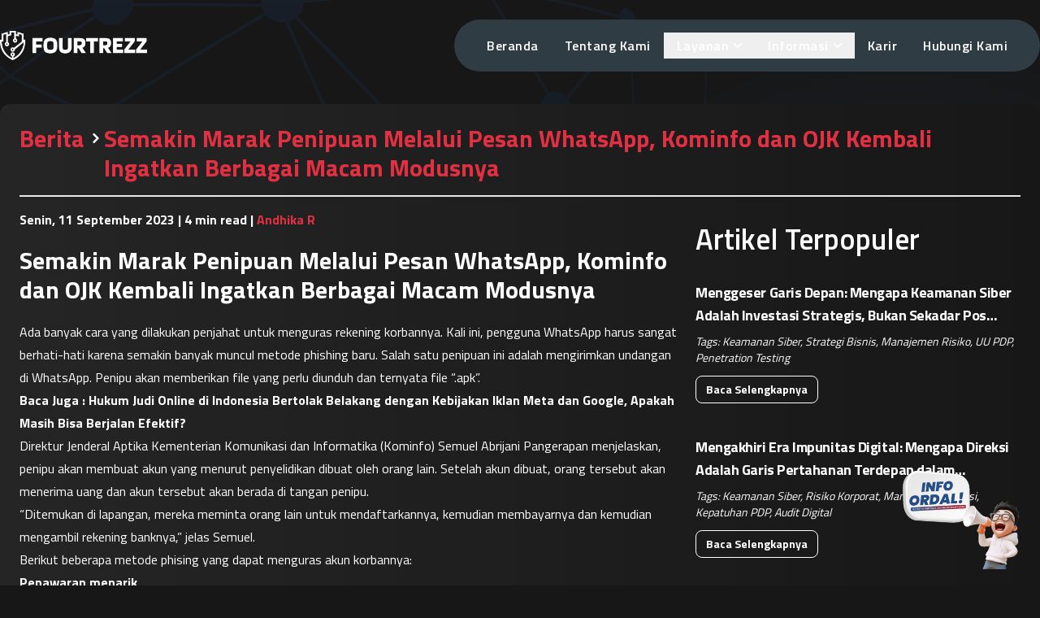

--- FILE ---
content_type: text/html; charset=utf-8
request_url: https://fourtrezz.co.id/semakin-marak-penipuan-melalui-pesan-whatsapp-kominfo-dan-ojk-kembali-ingatkan-berbagai-macam-modusnya/
body_size: 33935
content:
<!DOCTYPE html><html lang="id"><head><meta charSet="utf-8"/><meta name="viewport" content="width=device-width, initial-scale=1"/><link rel="preload" href="/_next/static/media/f9fa7964f036c69d-s.p.woff2" as="font" crossorigin="" type="font/woff2"/><link rel="preload" as="image" href="https://www.facebook.com/tr?id=1700665300669079&amp;ev=PageView&amp;noscript=1"/><link rel="stylesheet" href="/_next/static/css/c0262bb674e22848.css" data-precedence="next"/><link rel="preload" as="script" fetchPriority="low" href="/_next/static/chunks/webpack-3fbdc731f3ff98ec.js"/><script src="/_next/static/chunks/4945c6b7-3586109b950a671e.js" async=""></script><script src="/_next/static/chunks/3574-dd2cbbd6c8715e1b.js" async=""></script><script src="/_next/static/chunks/main-app-19d1a082a84daff4.js" async=""></script><script src="/_next/static/chunks/2255-18730accea9cd4b6.js" async=""></script><script src="/_next/static/chunks/7943-cd367fd1f93b8d47.js" async=""></script><script src="/_next/static/chunks/app/layout-5465cde05d64eafa.js" async=""></script><script src="/_next/static/chunks/app/error-bc55466d3a50e11b.js" async=""></script><script src="/_next/static/chunks/app/not-found-6e123453e596e5f5.js" async=""></script><script src="/_next/static/chunks/7894-c83a74b08f621c16.js" async=""></script><script src="/_next/static/chunks/1365-7a972c554f83900b.js" async=""></script><script src="/_next/static/chunks/7618-175d396265f274c2.js" async=""></script><script src="/_next/static/chunks/7218-a368f1b962f01324.js" async=""></script><script src="/_next/static/chunks/app/(main)/template-4934affe353fcc60.js" async=""></script><script src="/_next/static/chunks/2815-48cdc1cad74e760b.js" async=""></script><script src="/_next/static/chunks/3396-374577806402f505.js" async=""></script><script src="/_next/static/chunks/311-d050005fdfbf1113.js" async=""></script><script src="/_next/static/chunks/2522-c6a4eec1ea48fa34.js" async=""></script><script src="/_next/static/chunks/6282-f83a760ce4b5d92c.js" async=""></script><script src="/_next/static/chunks/app/(main)/%5Bslug%5D/page-68c8f1b180c64077.js" async=""></script><meta name="google-site-verification" content="44omkujTZeDaTBg96AP0eM4KYh6LEj2dP9FBHlOvKbQ"/><title>Semakin Marak Penipuan Melalui Pesan WhatsApp, Kominfo dan OJK Kembali Ingatkan Berbagai Macam Modusnya - Fourtrezz</title><meta name="description" content="Berkembangnya penipuan melalui WhatsApp memaksa Kominfo dan OJK untuk kembali mengingatkan masyarakat terhadap berbagai modus yang dilakukan pelaku. Dari penawaran menarik hingga rekayasa sosial, pelaku memanfaatkan berbagai taktik untuk menguras rekening korban mereka"/><meta name="robots" content="index, follow"/><link rel="canonical" href="https://fourtrezz.co.id/semakin-marak-penipuan-melalui-pesan-whatsapp-kominfo-dan-ojk-kembali-ingatkan-berbagai-macam-modusnya/"/><meta property="og:title" content="Semakin Marak Penipuan Melalui Pesan WhatsApp, Kominfo dan OJK Kembali Ingatkan Berbagai Macam Modusnya"/><meta property="og:description" content="Berkembangnya penipuan melalui WhatsApp memaksa Kominfo dan OJK untuk kembali mengingatkan masyarakat terhadap berbagai modus yang dilakukan pelaku. Dari penawaran menarik hingga rekayasa sosial, pelaku memanfaatkan berbagai taktik untuk menguras rekening korban mereka"/><meta property="og:url" content="https://fourtrezz.co.id/semakin-marak-penipuan-melalui-pesan-whatsapp-kominfo-dan-ojk-kembali-ingatkan-berbagai-macam-modusnya/"/><meta property="og:image" content="https://fourtrezz.co.id/uploads/old/2023/09/Semakin-Marak-Penipuan-Melalui-Pesan-WhatsApp-Kominfo-dan-OJK-Kembali-Ingatkan-Berbagai-Macam-Modusnya_34051499.webp"/><meta property="og:image:width" content="1200"/><meta property="og:image:height" content="628"/><meta property="og:image:alt" content="Semakin Marak Penipuan Melalui Pesan WhatsApp, Kominfo dan OJK Kembali Ingatkan Berbagai Macam Modusnya"/><meta property="og:type" content="article"/><meta property="article:published_time" content="11 September 2023"/><meta property="article:author" content="https://fourtrezz.co.id/author/andhika/"/><meta property="article:tag" content="Keamanan Siber"/><meta property="article:tag" content="Phishing"/><meta property="article:tag" content="Penipuan WhatsApp"/><meta property="article:tag" content="OJK"/><meta property="article:tag" content="Kominfo"/><meta name="twitter:card" content="summary_large_image"/><meta name="twitter:title" content="Semakin Marak Penipuan Melalui Pesan WhatsApp, Kominfo dan OJK Kembali Ingatkan Berbagai Macam Modusnya"/><meta name="twitter:description" content="Berkembangnya penipuan melalui WhatsApp memaksa Kominfo dan OJK untuk kembali mengingatkan masyarakat terhadap berbagai modus yang dilakukan pelaku. Dari penawaran menarik hingga rekayasa sosial, pelaku memanfaatkan berbagai taktik untuk menguras rekening korban mereka"/><meta name="twitter:image" content="https://fourtrezz.co.id/uploads/old/2023/09/Semakin-Marak-Penipuan-Melalui-Pesan-WhatsApp-Kominfo-dan-OJK-Kembali-Ingatkan-Berbagai-Macam-Modusnya_34051499.webp"/><meta name="twitter:image:width" content="1200"/><meta name="twitter:image:height" content="628"/><meta name="twitter:image:alt" content="Semakin Marak Penipuan Melalui Pesan WhatsApp, Kominfo dan OJK Kembali Ingatkan Berbagai Macam Modusnya"/><link rel="icon" href="https://fourtrezz.co.id/favicon.ico"/><link rel="apple-touch-icon" href="https://fourtrezz.co.id/favicon-ipad.png" sizes="76x76"/><meta name="next-size-adjust"/><script id="gtm-script">
            (function(w,d,s,l,i){w[l]=w[l]||[];w[l].push({'gtm.start':
            new Date().getTime(),event:'gtm.js'});var f=d.getElementsByTagName(s)[0],
            j=d.createElement(s),dl=l!='dataLayer'?'&l='+l:'';j.async=true;j.src=
            'https://www.googletagmanager.com/gtm.js?id='+i+dl;f.parentNode.insertBefore(j,f);
            })(window,document,'script','dataLayer', 'GTM-5HV4D2L');
          </script><script id="fb-pixel">
              !function(f,b,e,v,n,t,s)
              {if(f.fbq)return;n=f.fbq=function(){n.callMethod?
              n.callMethod.apply(n,arguments):n.queue.push(arguments)};
              if(!f._fbq)f._fbq=n;n.push=n;n.loaded=!0;n.version='2.0';
              n.queue=[];t=b.createElement(e);t.async=!0;
              t.src=v;s=b.getElementsByTagName(e)[0];
              s.parentNode.insertBefore(t,s)}(window, document,'script',
              'https://connect.facebook.net/en_US/fbevents.js');
              fbq('init', 1700665300669079);
              fbq('track', 'PageView');
            </script><noscript><img height="1" width="1" style="display:none" src="https://www.facebook.com/tr?id=1700665300669079&amp;ev=PageView&amp;noscript=1"/></noscript><script type="application/ld+json">{"@context":"https://schema.org","@type":"Organization","url":"https://fourtrezz.co.id/","logo":"https://fourtrezz.co.id/favicon.png","contactPoint":[{"telephone":"+62 857-7771-7243","contactType":"Business Team","email":"business@fourtrezz.co.id","availableLanguage":["English","Indonesia"],"@type":"ContactPoint"}]}</script><script src="/_next/static/chunks/polyfills-42372ed130431b0a.js" noModule=""></script></head><body class="__variable_87e7cd font-titillium"><div id="_rht_toaster" style="position:fixed;z-index:9999;top:16px;left:16px;right:16px;bottom:16px;pointer-events:none"></div><style>#nprogress{pointer-events:none}#nprogress .bar{background:#db243a;position:fixed;z-index:1600;top: 0;left:0;width:100%;height:2px}#nprogress .peg{display:block;position:absolute;right:0;width:100px;height:100%;box-shadow:0 0 10px #db243a,0 0 5px #db243a;opacity:1;-webkit-transform:rotate(3deg) translate(0px,-4px);-ms-transform:rotate(3deg) translate(0px,-4px);transform:rotate(3deg) translate(0px,-4px)}#nprogress .spinner{display:block;position:fixed;z-index:1600;top: 15px;right:15px}#nprogress .spinner-icon{width:18px;height:18px;box-sizing:border-box;border:2px solid transparent;border-top-color:#db243a;border-left-color:#db243a;border-radius:50%;-webkit-animation:nprogress-spinner 400ms linear infinite;animation:nprogress-spinner 400ms linear infinite}.nprogress-custom-parent{overflow:hidden;position:relative}.nprogress-custom-parent #nprogress .bar,.nprogress-custom-parent #nprogress .spinner{position:absolute}@-webkit-keyframes nprogress-spinner{0%{-webkit-transform:rotate(0deg)}100%{-webkit-transform:rotate(360deg)}}@keyframes nprogress-spinner{0%{transform:rotate(0deg)}100%{transform:rotate(360deg)}}</style><header id="parentNavHeader" class="fixed top-0 z-20 w-full text-white"><nav id="navHeader" class="mx-6 flex max-w-screen-xl items-center justify-between py-6 md:mx-16 xl:mx-auto"><div class="flex lg:flex-1"><a class="-m-1.5 p-1.5" href="/"><img alt="Fourtrezz Logo" loading="lazy" width="181" height="20" decoding="async" data-nimg="1" style="color:transparent" src="/logo/2025-logo-white.webp"/></a></div><button class="-m-2.5 inline-flex items-center justify-center rounded-md p-2.5 text-gray-700" type="button" aria-haspopup="dialog" aria-expanded="false" aria-controls="radix-:R27rrkq:" data-state="closed"><span class="sr-only">Open main menu</span><svg xmlns="http://www.w3.org/2000/svg" fill="none" viewBox="0 0 24 24" stroke-width="1.5" stroke="currentColor" class="h-6 w-6 text-white"><path stroke-linecap="round" stroke-linejoin="round" d="M3.75 6.75h16.5M3.75 12h16.5m-16.5 5.25h16.5"></path></svg></button></nav></header><main class="flex flex-col overflow-clip text-white"><div class="w-screen bg-[url(&#x27;/vector/background.svg&#x27;)] bg-cover bg-repeat-y !py-4 lg:!py-16 space-y-16"><section class="relative mx-6 mt-16 flex max-w-screen-xl items-center justify-center gap-x-4 md:mx-16 xl:mx-auto"><div class="bg-card-article w-full rounded-xl p-6"><nav class="flex text-3xl font-bold text-bright-red"><ol class="inline-flex flex-col items-start lg:flex-row"><li class="inline-flex items-center"><p class="inline-flex items-center">Berita</p><svg class="mx-1 ms-2 h-3 w-3 text-white rtl:rotate-180" aria-hidden="true" xmlns="http://www.w3.org/2000/svg" fill="none" viewBox="0 0 6 10"><path stroke="currentColor" stroke-linecap="round" stroke-linejoin="round" stroke-width="2" d="m1 9 4-4-4-4"></path></svg></li><li><p>Semakin Marak Penipuan Melalui Pesan WhatsApp, Kominfo dan OJK Kembali Ingatkan Berbagai Macam Modusnya</p></li></ol></nav><hr class="my-4 h-[2px] border-0 bg-gray-200"/><div class="relative grid grid-cols-1 gap-4 lg:grid-cols-3"><div class="col-span-2"><p class="font-bold">Senin, 11 September 2023<!-- --> | <!-- -->4 min read<!-- --> | <span class="text-bright-red">Andhika R</span></p><p class="my-5 text-3xl font-bold">Semakin Marak Penipuan Melalui Pesan WhatsApp, Kominfo dan OJK Kembali Ingatkan Berbagai Macam Modusnya</p><div class="prose prose-invert max-w-none whitespace-pre-wrap text-white prose-p:text-white prose-a:text-bright-red hover:prose-a:text-blue-500 prose-ol:text-white prose-ul:text-white prose-li:text-white prose-li:marker:text-white"><p>Ada banyak cara yang dilakukan penjahat untuk menguras rekening korbannya. Kali ini, pengguna WhatsApp harus sangat berhati-hati karena semakin banyak muncul metode phishing baru. Salah satu penipuan ini adalah mengirimkan undangan di WhatsApp. Penipu akan memberikan file yang perlu diunduh dan ternyata file “.apk”.</p><p><strong>Baca Juga : </strong><a target="_blank" rel="noopener noreferrer" href="https://fourtrezz.co.id/hukum-judi-online-di-indonesia-bertolak-belakang-dengan-kebijakan-iklan-meta-dan-google-apakah-masih-bisa-berjalan-efektif/"><strong>Hukum Judi Online di Indonesia Bertolak Belakang dengan Kebijakan Iklan Meta dan Google, Apakah Masih Bisa Berjalan Efektif?</strong></a></p><p>Direktur Jenderal Aptika Kementerian Komunikasi dan Informatika (Kominfo) Semuel Abrijani Pangerapan menjelaskan, penipu akan membuat akun yang menurut penyelidikan dibuat oleh orang lain. Setelah akun dibuat, orang tersebut akan menerima uang dan akun tersebut akan berada di tangan penipu.</p><p>“Ditemukan di lapangan, mereka meminta orang lain untuk mendaftarkannya, kemudian membayarnya dan kemudian mengambil rekening banknya,” jelas Semuel.</p><p>Berikut beberapa metode phising yang dapat menguras akun korbannya:</p><ol><li><strong>Penawaran menarik</strong></li></ol><p>Direktur Jenderal Aptika Kementerian Komunikasi dan Informatika Semuel Abrijani Pangerapan menjelaskan, salah satu ciri penipuan adalah memberikan penawaran yang tidak masuk akal atau berlebihan. Misalnya menawarkan harga ponsel lebih rendah dari harga pasar.</p><p>“Jangan terkecoh dengan penawaran yang tidak masuk akal, harga ponsel Rp 10 jutaan, tapi saya bisa membelinya seharga Rp 2 jutaan. Itu pasti scam,” kata Semuel pada acara Trading Account Check yang pertama, seperti dikutip Kamis (8/8/2023).</p><ol start="2"><li><strong>Panggilan, obrolan, atau pesan tidak jelas</strong></li></ol><p>Ciri kedua yang dijelaskan Semuel adalah adanya pesan-pesan tidak jelas dari orang asing. Ini bisa berupa panggilan telepon, WhatsApp atau SMS.</p><p>“Misalnya kartu undangan, saya tidak tahu siapa yang mengirim kartu undangan, dan tidak tahu siapa yang akan menikah. Orang tinggal klik karena penasaran,” jelasnya.</p><ol start="3"><li><strong>Penipuan rekayasa sosial</strong></li></ol><p>Cara terakhir adalah dengan menggunakan rekayasa sosial. Pelaku penipuan akan memanfaatkan kelemahan korbannya untuk melakukan kejahatan.</p><p>“Pakai rekayasa sosial itu kelemahan kita,” kata Semuel.</p><p>OJK juga menyebutkan empat modus social engineering yang digunakan, berikut daftarnya:</p><ol><li><strong>Informasi perubahan nilai tukar transfer bank</strong></li></ol><p>Penipu menyamar sebagai pegawai bank dan memberi tahu korban bahwa telah terjadi perubahan tarif transfer. Mereka akan diminta mengisi link formulir yang menanyakan informasi pribadi seperti PIN, OTP, dan password.</p><ol start="2"><li><strong>Tawarkan untuk menjadi pelanggan prioritas</strong></li></ol><p>Cara lainnya adalah dengan menawarkan upgrade menjadi pelanggan prioritas. Korban akan diminta memberikan informasi pribadi seperti nomor ATM, kode PIN, OTP, nomor CVV/CVC dan password.</p><ol start="3"><li><strong>Akun layanan pelanggan palsu</strong></li></ol><p>Penipu juga berusaha menyamar dengan membuat jejaring sosial palsu atas nama bank. Mereka akan muncul ketika masyarakat mengeluhkan pelayanan bank. Kemudian akan memberikan bantuan untuk menyelesaikan keluhan yang mengarah ke situs web palsu atau meminta data pribadi pelanggan.</p><ol start="4"><li><strong>Tawaran menjadi agen penjualan yang cerdas</strong></li></ol><p>Ada juga cara memberikan layanan agen penjualan yang cerdas tanpa syarat ribet. Pelanggan akan diwajibkan menyetor sejumlah uang untuk menerima mesin EDC.</p><p><strong>Baca Juga : </strong><a target="_blank" rel="noopener noreferrer" href="https://fourtrezz.co.id/channel-youtube-dpr-ri-official-kena-hack-unggah-live-streaming-judi-online/"><strong>Channel YouTube DPR RI Official Kena Hack, Unggah Live Streaming Judi Online!</strong></a></p><p>Melansir dari CNBC Indonesia, OJK juga mengingatkan masyarakat untuk tidak memberikan data pribadi kepada orang yang mengaku pegawai bank. Selain itu, gunakan hanya aplikasi asli dan hubungi layanan resmi bank atau lembaga jasa keuangan. Di satu sisi, Bareskrim Polri Direktorat Tindak Pidana Siber (Dittipidsiber) di akun @ccicpolri mengimbau agar berhati-hati jika menerima pesan SMS yang mengaku berasal dari WhatsApp. Bareskrim mengingatkan, pesan tersebut bukan berasal dari WhatsApp. Namun hanya sebagian saja yang disebut berasal dari pesan instan. Postingan tersebut menunjukkan bahwa pengguna telah memenangkan sesuatu dan mendapatkan hadiah senilai ratusan juta rupee. SMS tersebut juga berisi informasi cara klaim hadiah.</p><p>Dalam pesan SMS akan dicantumkan link untuk mendapatkan harga. Polisi menduga tautan tersebut merupakan jebakan phishing, yakni metode penipuan untuk mencuri akun korban. Polisi menyarankan orang-orang yang menerima pesan tersebut untuk tidak mengklik tautan dalam pesan tersebut. Selain itu, dia juga menegaskan bahwa pesan teks tersebut bukan dari WhatsApp. Sebagai tindakan pencegahan, jika Anda menerima pesan ini, sebaiknya jangan mengklik link yang disediakan. Karena pesan tersebut tidak dikirim langsung melalui WhatsApp, ada kemungkinan tautan tersebut dapat menjebak konsumen, seperti yang terjadi pada banyak kasus phishing.</p></div><section class="mt-5 space-y-4"><div class="flex items-center gap-2">Tags:<div class="flex flex-wrap gap-2"><a class="rounded-lg bg-[#5A5A5A]/80 px-2.5 py-0.5 text-sm font-medium text-white hover:bg-[#c92233]" href="/tag/keamanan-siber/">Keamanan Siber</a><a class="rounded-lg bg-[#5A5A5A]/80 px-2.5 py-0.5 text-sm font-medium text-white hover:bg-[#c92233]" href="/tag/phishing/">Phishing</a><a class="rounded-lg bg-[#5A5A5A]/80 px-2.5 py-0.5 text-sm font-medium text-white hover:bg-[#c92233]" href="/tag/penipuan-whatsapp/">Penipuan WhatsApp</a><a class="rounded-lg bg-[#5A5A5A]/80 px-2.5 py-0.5 text-sm font-medium text-white hover:bg-[#c92233]" href="/tag/ojk/">OJK</a><a class="rounded-lg bg-[#5A5A5A]/80 px-2.5 py-0.5 text-sm font-medium text-white hover:bg-[#c92233]" href="/tag/kominfo/">Kominfo</a></div></div><div class="flex items-center gap-2">Bagikan:<ul class="flex flex-wrap items-center gap-3"><a target="_blank" rel="noopener noreferrer" class="group" href="https://www.facebook.com/sharer/sharer.php?u=https%3A%2F%2Ffourtrezz.co.id%2Fsemakin-marak-penipuan-melalui-pesan-whatsapp-kominfo-dan-ojk-kembali-ingatkan-berbagai-macam-modusnya%2F"><svg class="size-12 fill-white group-hover:fill-[#c92234]" xmlns="http://www.w3.org/2000/svg"><path d="M23.6773 47.3546C22.4051 47.3546 21.1282 47.2526 19.8847 47.052C14.3933 46.1684 9.36041 43.3455 5.71433 39.1039C2.02843 34.8162 0 29.3375 0 23.6773C0 10.6214 10.6214 0 23.6789 0C36.7363 0 47.3577 10.6214 47.3577 23.6773C47.3577 29.4251 45.272 34.969 41.4858 39.2854C37.7346 43.562 32.5807 46.3467 26.9763 47.1285C25.892 47.2797 24.7838 47.3562 23.6805 47.3562L23.6773 47.3546ZM23.6773 1.90906C11.6738 1.90906 1.90902 11.6739 1.90902 23.6757C1.90902 34.4229 9.59605 43.4601 20.1888 45.1653C22.3239 45.5092 24.5625 45.5331 26.7104 45.2338C37.3907 43.7451 45.4455 34.477 45.4455 23.6757C45.4455 11.6739 35.6807 1.90906 23.6773 1.90906Z"></path><path d="M26.841 19.1986V24.1487H32.9645L31.9948 30.8167H26.841V46.1797C25.8076 46.323 24.7504 46.3978 23.6773 46.3978C22.4386 46.3978 21.2222 46.2991 20.0376 46.108V30.8167H14.3901V24.1487H20.0376V18.0921C20.0376 14.3345 23.0834 11.2871 26.8426 11.2871V11.2903C26.8537 11.2903 26.8633 11.2871 26.8744 11.2871H32.9661V17.054H28.9856C27.8026 17.054 26.8426 18.014 26.8426 19.197L26.841 19.1986Z"></path></svg></a><a target="_blank" rel="noopener noreferrer" class="group" href="https://www.instagram.com/fourtrezz/"><svg class="size-12 fill-white group-hover:fill-[#c92234]" xmlns="http://www.w3.org/2000/svg"><path d="M23.9285 47.0377H23.825C10.8854 47.0377 0.35791 36.5102 0.35791 23.5706V23.4671C0.35791 10.5275 10.8854 0 23.825 0H23.9285C36.8681 0 47.3956 10.5275 47.3956 23.4671V23.5706C47.3956 36.5102 36.8681 47.0377 23.9285 47.0377ZM23.825 1.59218C11.7627 1.59218 1.95009 11.4047 1.95009 23.4671V23.5706C1.95009 35.6329 11.7627 45.4455 23.825 45.4455H23.9285C35.9908 45.4455 45.8034 35.6329 45.8034 23.5706V23.4671C45.8034 11.4047 35.9908 1.59218 23.9285 1.59218H23.825Z"></path><path d="M30.9088 10.042H16.8467C12.9617 10.042 9.80127 13.2025 9.80127 17.0874V29.9522C9.80127 33.8371 12.9617 36.9976 16.8467 36.9976H30.9088C34.7937 36.9976 37.9542 33.8371 37.9542 29.9522V17.0874C37.9542 13.2025 34.7937 10.042 30.9088 10.042ZM12.2867 17.0874C12.2867 14.5733 14.3326 12.5274 16.8467 12.5274H30.9088C33.4228 12.5274 35.4688 14.5733 35.4688 17.0874V29.9522C35.4688 32.4662 33.4228 34.5122 30.9088 34.5122H16.8467C14.3326 34.5122 12.2867 32.4662 12.2867 29.9522V17.0874Z"></path><path d="M23.8776 30.0717C27.4903 30.0717 30.431 27.1325 30.431 23.5183C30.431 19.904 27.4919 16.9648 23.8776 16.9648C20.2634 16.9648 17.3242 19.904 17.3242 23.5183C17.3242 27.1325 20.2634 30.0717 23.8776 30.0717ZM23.8776 19.4518C26.121 19.4518 27.9456 21.2765 27.9456 23.5199C27.9456 25.7632 26.121 27.5878 23.8776 27.5878C21.6342 27.5878 19.8096 25.7632 19.8096 23.5199C19.8096 21.2765 21.6342 19.4518 23.8776 19.4518Z"></path><path d="M31.0377 18.0237C32.0105 18.0237 32.8034 17.2323 32.8034 16.2579C32.8034 15.2835 32.0121 14.4922 31.0377 14.4922C30.0633 14.4922 29.272 15.2835 29.272 16.2579C29.272 17.2323 30.0633 18.0237 31.0377 18.0237Z"></path></svg></a><a target="_blank" rel="noopener noreferrer" class="group" href="https://www.tiktok.com/@fourtrezz"><svg class="size-12 fill-white group-hover:fill-[#c92234]" xmlns="http://www.w3.org/2000/svg"><path d="M23.9661 47.0377H23.8626C10.923 47.0377 0.395508 36.5102 0.395508 23.5706V23.4671C0.395508 10.5275 10.923 0 23.8626 0H23.9661C36.9057 0 47.4332 10.5275 47.4332 23.4671V23.5706C47.4332 36.5102 36.9057 47.0377 23.9661 47.0377ZM23.8626 1.59218C11.8003 1.59218 1.98769 11.4047 1.98769 23.4671V23.5706C1.98769 35.6329 11.8003 45.4455 23.8626 45.4455H23.9661C36.0285 45.4455 45.841 35.6329 45.841 23.5706V23.4671C45.841 11.4047 36.0285 1.59218 23.9661 1.59218H23.8626Z"></path><path d="M34.8998 17.235V21.5259C34.1499 21.4527 33.1755 21.2823 32.0976 20.8875C30.6901 20.3716 29.6424 19.6663 28.9562 19.1201V27.7927L28.9387 27.7657C28.9498 27.9376 28.9562 28.1128 28.9562 28.2895C28.9562 32.5963 25.4518 36.1023 21.1434 36.1023C16.835 36.1023 13.3306 32.5963 13.3306 28.2895C13.3306 23.9827 16.835 20.4751 21.1434 20.4751C21.5653 20.4751 21.9793 20.5085 22.3837 20.5738V24.8026C21.9952 24.6641 21.578 24.5893 21.1434 24.5893C19.1038 24.5893 17.4432 26.2483 17.4432 28.2895C17.4432 30.3307 19.1038 31.9897 21.1434 31.9897C23.183 31.9897 24.8436 30.3291 24.8436 28.2895C24.8436 28.2131 24.842 28.1367 24.8372 28.0602V11.207H29.125C29.1409 11.57 29.1552 11.9363 29.1711 12.2993C29.1998 13.0142 29.4545 13.7004 29.8988 14.2624C30.4194 14.9232 31.1884 15.6906 32.2679 16.3036C33.279 16.8752 34.2279 17.122 34.8998 17.2382V17.235Z"></path></svg></a><a target="_blank" rel="noopener noreferrer" class="group" href="https://pinterest.com/pin/create/button/?url=https%3A%2F%2Ffourtrezz.co.id%2Fsemakin-marak-penipuan-melalui-pesan-whatsapp-kominfo-dan-ojk-kembali-ingatkan-berbagai-macam-modusnya%2F&amp;media=https%3A%2F%2Ffourtrezz.co.id%2Fuploads%2Fold%2F2023%2F09%2FSemakin-Marak-Penipuan-Melalui-Pesan-WhatsApp-Kominfo-dan-OJK-Kembali-Ingatkan-Berbagai-Macam-Modusnya_34051499.webp&amp;description=Semakin%20Marak%20Penipuan%20Melalui%20Pesan%20WhatsApp%2C%20Kominfo%20dan%20OJK%20Kembali%20Ingatkan%20Berbagai%20Macam%20Modusnya"><svg class="size-12 fill-white group-hover:fill-[#c92234]" xmlns="http://www.w3.org/2000/svg"><path d="M24.0037 47.0377H23.9002C10.9606 47.0377 0.433105 36.5102 0.433105 23.5706V23.4671C0.433105 10.5275 10.9606 0 23.9002 0H24.0037C36.9433 0 47.4708 10.5275 47.4708 23.4671V23.5706C47.4708 36.5102 36.9433 47.0377 24.0037 47.0377ZM23.9002 1.59218C11.8379 1.59218 2.02528 11.4047 2.02528 23.4671V23.5706C2.02528 35.6329 11.8379 45.4455 23.9002 45.4455H24.0037C36.066 45.4455 45.8786 35.6329 45.8786 23.5706V23.4671C45.8786 11.4047 36.066 1.59218 24.0037 1.59218H23.9002Z"></path><path fill-rule="evenodd" clip-rule="evenodd" d="M21.8782 29.7306C21.8512 29.8246 21.8257 29.9042 21.805 29.9838C20.6029 34.6935 20.4692 35.7395 19.2336 37.9272C18.6445 38.9669 17.9806 39.9524 17.2466 40.895C17.1638 41.0016 17.0858 41.1386 16.9202 41.1051C16.7387 41.0669 16.7244 40.9045 16.7053 40.7581C16.5078 39.3267 16.398 37.8921 16.4457 36.4464C16.5078 34.5645 16.7403 33.9181 19.1668 23.7154C19.2018 23.5594 19.162 23.4304 19.111 23.2903C18.5299 21.7236 18.4153 20.133 18.9232 18.5217C20.0218 15.0412 23.9672 14.7753 24.6566 17.646C25.0817 19.4213 23.9576 21.7459 23.0947 25.1818C22.3798 28.0159 25.717 30.0315 28.5686 27.9617C31.1989 26.0543 32.2194 21.4816 32.0252 18.2399C31.6431 11.7773 24.5563 10.3809 20.0616 12.4619C14.9077 14.8454 13.7359 21.2332 16.0636 24.1532C16.3582 24.5242 16.9138 24.7519 16.8167 25.1277C16.6671 25.712 16.5349 26.3011 16.3725 26.8822C16.2515 27.3153 15.5621 27.4729 15.1242 27.2946C14.266 26.9475 13.5512 26.4014 12.9716 25.6817C10.9957 23.2346 10.4305 18.3943 13.0433 14.2961C15.9378 9.75678 21.3226 7.9194 26.2392 8.47667C32.1112 9.14379 35.8225 13.1561 36.5167 17.7081C36.8336 19.7811 36.6059 24.8936 33.6954 28.5079C30.347 32.6603 24.9193 32.9357 22.4148 30.3866C22.2222 30.1908 22.0677 29.9631 21.8782 29.729V29.7306Z"></path></svg></a><a target="_blank" rel="noopener noreferrer" class="group" href="https://www.youtube.com/channel/UCAQqQZW7QjaDPWqEwwhYBMg"><svg class="size-12 fill-white group-hover:fill-[#c92234]" xmlns="http://www.w3.org/2000/svg"><path d="M23.9251 46.9087C10.9918 46.9087 0.470703 36.3876 0.470703 23.4544C0.470703 10.5211 10.9918 0 23.9251 0C36.8583 0 47.3794 10.5211 47.3794 23.4544C47.3794 36.3876 36.8583 46.9087 23.9251 46.9087ZM23.9251 1.59218C11.8707 1.59218 2.06288 11.4 2.06288 23.4544C2.06288 35.5088 11.8707 45.3165 23.9251 45.3165C35.9795 45.3165 45.7872 35.5088 45.7872 23.4544C45.7872 11.4 35.9795 1.59218 23.9251 1.59218Z"></path><path d="M38.1926 18.7612C38.0143 17.04 37.6306 15.1374 36.2183 14.1375C35.1245 13.3621 33.6868 13.3334 32.3446 13.335C29.5073 13.3366 26.6684 13.3398 23.8312 13.3414C21.1022 13.3446 18.3732 13.3462 15.6442 13.3494C14.5042 13.351 13.396 13.2618 12.3372 13.7553C11.4281 14.1789 10.7164 14.9845 10.2881 15.8809C9.69423 17.1276 9.57005 18.5399 9.4984 19.9187C9.36625 22.4295 9.38058 24.9468 9.53821 27.456C9.65444 29.287 9.94898 31.3107 11.3644 32.4778C12.6191 33.5111 14.3896 33.562 16.0168 33.5636C21.1818 33.5684 26.3484 33.5732 31.515 33.5763C32.1774 33.5779 32.8684 33.5652 33.5435 33.492C34.8713 33.3487 36.1371 32.9681 36.9905 31.9842C37.8519 30.9922 38.0732 29.6118 38.2038 28.3047C38.5222 25.1331 38.519 21.9312 38.1926 18.7612ZM20.8443 27.9018V19.0095L28.5441 23.4549L20.8443 27.9018Z"></path></svg></a><a target="_blank" rel="noopener noreferrer" class="group" href="https://www.linkedin.com/sharing/share-offsite/?url=https%3A%2F%2Ffourtrezz.co.id%2Fsemakin-marak-penipuan-melalui-pesan-whatsapp-kominfo-dan-ojk-kembali-ingatkan-berbagai-macam-modusnya%2F"><svg class="size-12 fill-white group-hover:fill-[#c92234]" xmlns="http://www.w3.org/2000/svg"><path d="M23.95 47.0377H23.8465C10.9069 47.0377 0.379395 36.5102 0.379395 23.5706V23.4671C0.379395 10.5275 10.9069 0 23.8465 0H23.95C36.8896 0 47.4171 10.5275 47.4171 23.4671V23.5706C47.4171 36.5102 36.8896 47.0377 23.95 47.0377ZM23.8465 1.59218C11.7842 1.59218 1.97157 11.4047 1.97157 23.4671V23.5706C1.97157 35.6329 11.7842 45.4455 23.8465 45.4455H23.95C36.0123 45.4455 45.8249 35.6329 45.8249 23.5706V23.4671C45.8249 11.4047 36.0123 1.59218 23.95 1.59218H23.8465Z"></path><path d="M12.0136 15.901C11.4149 15.3453 11.1172 14.6575 11.1172 13.8391C11.1172 13.0208 11.4165 12.3027 12.0136 11.7454C12.6122 11.1898 13.3828 10.9111 14.327 10.9111C15.2712 10.9111 16.0115 11.1898 16.6086 11.7454C17.2073 12.3011 17.505 13.0001 17.505 13.8391C17.505 14.6782 17.2057 15.3453 16.6086 15.901C16.0099 16.4567 15.2505 16.7353 14.327 16.7353C13.4035 16.7353 12.6122 16.4567 12.0136 15.901ZM17.0019 19.0885V36.1248H11.6187V19.0885H17.0019Z"></path><path d="M34.9216 20.7719C36.0951 22.0457 36.681 23.7939 36.681 26.0198V35.8244H31.5685V26.7108C31.5685 25.5883 31.2772 24.7157 30.696 24.0948C30.1149 23.4738 29.3315 23.1618 28.3508 23.1618C27.37 23.1618 26.5866 23.4723 26.0054 24.0948C25.4243 24.7157 25.1329 25.5883 25.1329 26.7108V35.8244H19.9902V19.0412H25.1329V21.2671C25.6536 20.5252 26.3558 19.9392 27.2378 19.5078C28.1199 19.0763 29.1118 18.8613 30.2152 18.8613C32.1799 18.8613 33.7498 19.4982 34.9216 20.7719Z"></path></svg></a></ul></div></section><hr class="my-4 h-[2px] border-0 bg-gray-200"/><section class="flex flex-col items-center justify-between gap-4 md:flex-row"><div class="flex items-center gap-5 text-bright-red"><a class="relative h-[96px] w-[96px] rounded-full border-2 border-bright-red" href="/author/andhika/"><img alt="Avatar" loading="lazy" decoding="async" data-nimg="fill" class="rounded-full object-cover" style="position:absolute;height:100%;width:100%;left:0;top:0;right:0;bottom:0;color:transparent" sizes="100vw" srcSet="/_next/image/?url=%2Ffavicon.png&amp;w=640&amp;q=75 640w, /_next/image/?url=%2Ffavicon.png&amp;w=750&amp;q=75 750w, /_next/image/?url=%2Ffavicon.png&amp;w=828&amp;q=75 828w, /_next/image/?url=%2Ffavicon.png&amp;w=1080&amp;q=75 1080w, /_next/image/?url=%2Ffavicon.png&amp;w=1200&amp;q=75 1200w, /_next/image/?url=%2Ffavicon.png&amp;w=1920&amp;q=75 1920w, /_next/image/?url=%2Ffavicon.png&amp;w=2048&amp;q=75 2048w, /_next/image/?url=%2Ffavicon.png&amp;w=3840&amp;q=75 3840w" src="/_next/image/?url=%2Ffavicon.png&amp;w=3840&amp;q=75"/></a><p class="flex flex-col justify-center"><a class="cursor-pointer text-2xl font-semibold" href="/author/andhika/">Andhika R</a><span class="pointer-events-none text-lg">Digital Marketing at Fourtrezz</span></p></div><a class="w-full rounded-lg bg-[#c92233] px-5 py-2 text-center text-lg font-semibold text-white focus:outline-none focus:ring-4 focus:ring-[#94323c] md:w-fit" href="/artikel/">Semua Artikel</a></section></div><div class="flex flex-col"><section class="order-1 md:-order-1"><p class="py-4 text-4xl font-semibold">Artikel Terpopuler</p><div class="flex flex-col justify-between py-4 leading-normal text-white"><a class="mb-2 line-clamp-2 text-lg font-bold tracking-tight" href="/menggeser-garis-depan-mengapa-keamanan-siber-adalah-investasi-strategis-bukan-sekadar-pos-pengeluaran/">Menggeser Garis Depan: Mengapa Keamanan Siber Adalah Investasi Strategis, Bukan Sekadar Pos Pengeluaran</a><p class="mb-3 text-sm italic">Tags:<!-- --> <a class="hover:text-[#c92233]" href="/tag/keamanan-siber/">Keamanan Siber</a>, <a class="hover:text-[#c92233]" href="/tag/strategi-bisnis/">Strategi Bisnis</a>, <a class="hover:text-[#c92233]" href="/tag/manajemen-risiko/">Manajemen Risiko</a>, <a class="hover:text-[#c92233]" href="/tag/uu-pdp/">UU PDP</a>, <a class="hover:text-[#c92233]" href="/tag/penetration-testing/">Penetration Testing</a></p><a class="mb-2 me-2 w-full whitespace-nowrap rounded-lg border border-white px-3 py-1.5 text-center text-sm font-bold hover:bg-white hover:text-black md:w-fit" href="/menggeser-garis-depan-mengapa-keamanan-siber-adalah-investasi-strategis-bukan-sekadar-pos-pengeluaran/">Baca Selengkapnya</a></div><div class="flex flex-col justify-between py-4 leading-normal text-white"><a class="mb-2 line-clamp-2 text-lg font-bold tracking-tight" href="/mengakhiri-era-impunitas-digital-mengapa-direksi-adalah-garis-pertahanan-terdepan-dalam-keamanan-siber/">Mengakhiri Era Impunitas Digital: Mengapa Direksi Adalah Garis Pertahanan Terdepan dalam Keamanan Siber</a><p class="mb-3 text-sm italic">Tags:<!-- --> <a class="hover:text-[#c92233]" href="/tag/keamanan-siber/">Keamanan Siber</a>, <a class="hover:text-[#c92233]" href="/tag/risiko-korporat/">Risiko Korporat</a>, <a class="hover:text-[#c92233]" href="/tag/manajemen-direksi/">Manajemen Direksi</a>, <a class="hover:text-[#c92233]" href="/tag/kepatuhan-pdp/">Kepatuhan PDP</a>, <a class="hover:text-[#c92233]" href="/tag/audit-digital/">Audit Digital</a></p><a class="mb-2 me-2 w-full whitespace-nowrap rounded-lg border border-white px-3 py-1.5 text-center text-sm font-bold hover:bg-white hover:text-black md:w-fit" href="/mengakhiri-era-impunitas-digital-mengapa-direksi-adalah-garis-pertahanan-terdepan-dalam-keamanan-siber/">Baca Selengkapnya</a></div><div class="flex flex-col justify-between py-4 leading-normal text-white"><a class="mb-2 line-clamp-2 text-lg font-bold tracking-tight" href="/kebocoran-data-bukan-kecelakaan-melainkan-kegagalan-kebijakan-manajemen/">Kebocoran Data Bukan Kecelakaan, Melainkan Kegagalan Kebijakan Manajemen</a><p class="mb-3 text-sm italic">Tags:<!-- --> <a class="hover:text-[#c92233]" href="/tag/kebocoran-data/">Kebocoran Data</a>, <a class="hover:text-[#c92233]" href="/tag/keamanan-siber/">Keamanan Siber</a>, <a class="hover:text-[#c92233]" href="/tag/kebijakan-manajemen/">Kebijakan Manajemen</a>, <a class="hover:text-[#c92233]" href="/tag/tata-kelola/">Tata Kelola</a>, <a class="hover:text-[#c92233]" href="/tag/uu-pdp/">UU PDP</a></p><a class="mb-2 me-2 w-full whitespace-nowrap rounded-lg border border-white px-3 py-1.5 text-center text-sm font-bold hover:bg-white hover:text-black md:w-fit" href="/kebocoran-data-bukan-kecelakaan-melainkan-kegagalan-kebijakan-manajemen/">Baca Selengkapnya</a></div></section><div class=""><div><div class="hidden space-y-4 py-4 lg:flex lg:flex-col"><p class="py-4 text-4xl font-bold">Berita Teratas</p><div class="group flex flex-col"><div class="flex flex-col justify-between leading-normal text-white"><a href="/global-cybersecurity-outlook-2026-penipuan-siber-geser-ransomware-di-mata-ceo-kesenjangan-prioritas-c-level-melebar/"><img alt="Global Cybersecurity Outlook 2026 Penipuan Siber Geser Ransomware di Mata CEO, Kesenjangan Prioritas C-Level Melebar.webp" title="Global Cybersecurity Outlook 2026: Penipuan Siber Geser Ransomware di Mata CEO, Kesenjangan Prioritas C-Level Melebar" loading="lazy" width="100" height="100" decoding="async" data-nimg="1" class="w-full rounded-xl object-contain" style="color:transparent;background-size:cover;background-position:50% 50%;background-repeat:no-repeat;background-image:url(&quot;data:image/svg+xml;charset=utf-8,%3Csvg xmlns=&#x27;http://www.w3.org/2000/svg&#x27; viewBox=&#x27;0 0 100 100&#x27;%3E%3Cfilter id=&#x27;b&#x27; color-interpolation-filters=&#x27;sRGB&#x27;%3E%3CfeGaussianBlur stdDeviation=&#x27;20&#x27;/%3E%3CfeColorMatrix values=&#x27;1 0 0 0 0 0 1 0 0 0 0 0 1 0 0 0 0 0 100 -1&#x27; result=&#x27;s&#x27;/%3E%3CfeFlood x=&#x27;0&#x27; y=&#x27;0&#x27; width=&#x27;100%25&#x27; height=&#x27;100%25&#x27;/%3E%3CfeComposite operator=&#x27;out&#x27; in=&#x27;s&#x27;/%3E%3CfeComposite in2=&#x27;SourceGraphic&#x27;/%3E%3CfeGaussianBlur stdDeviation=&#x27;20&#x27;/%3E%3C/filter%3E%3Cimage width=&#x27;100%25&#x27; height=&#x27;100%25&#x27; x=&#x27;0&#x27; y=&#x27;0&#x27; preserveAspectRatio=&#x27;none&#x27; style=&#x27;filter: url(%23b);&#x27; href=&#x27;[data-uri]&#x27;/%3E%3C/svg%3E&quot;)" src="/vector/placeholder.jpg"/><h5 class="my-2 text-lg font-bold tracking-tight text-white">Global Cybersecurity Outlook 2026: Penipuan Siber Geser Ransomware di Mata CEO, Kesenjangan Prioritas C-Level Melebar</h5></a></div><p class="mb-3 text-sm italic">Tags:<!-- --> <a class="hover:text-[#c92233]" href="/tag/penipuan-siber/">Penipuan Siber</a>, <a class="hover:text-[#c92233]" href="/tag/keamanan-ai/">Keamanan AI</a>, <a class="hover:text-[#c92233]" href="/tag/strategi-bisnis/">Strategi Bisnis</a>, <a class="hover:text-[#c92233]" href="/tag/risiko-siber/">Risiko Siber</a>, <a class="hover:text-[#c92233]" href="/tag/tata-kelola/">Tata Kelola</a></p></div><div class="group flex flex-col"><div class="flex flex-col justify-between leading-normal text-white"><a href="/transformasi-digital-indonesia-pincang-tanpa-fondasi-security-by-design/"><img alt="Transformasi Digital Indonesia Pincang Tanpa Fondasi Security by Design.webp" title="Transformasi Digital Indonesia &quot;Pincang&quot; Tanpa Fondasi Security by Design" loading="lazy" width="100" height="100" decoding="async" data-nimg="1" class="w-full rounded-xl object-contain" style="color:transparent;background-size:cover;background-position:50% 50%;background-repeat:no-repeat;background-image:url(&quot;data:image/svg+xml;charset=utf-8,%3Csvg xmlns=&#x27;http://www.w3.org/2000/svg&#x27; viewBox=&#x27;0 0 100 100&#x27;%3E%3Cfilter id=&#x27;b&#x27; color-interpolation-filters=&#x27;sRGB&#x27;%3E%3CfeGaussianBlur stdDeviation=&#x27;20&#x27;/%3E%3CfeColorMatrix values=&#x27;1 0 0 0 0 0 1 0 0 0 0 0 1 0 0 0 0 0 100 -1&#x27; result=&#x27;s&#x27;/%3E%3CfeFlood x=&#x27;0&#x27; y=&#x27;0&#x27; width=&#x27;100%25&#x27; height=&#x27;100%25&#x27;/%3E%3CfeComposite operator=&#x27;out&#x27; in=&#x27;s&#x27;/%3E%3CfeComposite in2=&#x27;SourceGraphic&#x27;/%3E%3CfeGaussianBlur stdDeviation=&#x27;20&#x27;/%3E%3C/filter%3E%3Cimage width=&#x27;100%25&#x27; height=&#x27;100%25&#x27; x=&#x27;0&#x27; y=&#x27;0&#x27; preserveAspectRatio=&#x27;none&#x27; style=&#x27;filter: url(%23b);&#x27; href=&#x27;[data-uri]&#x27;/%3E%3C/svg%3E&quot;)" src="/vector/placeholder.jpg"/><h5 class="my-2 text-lg font-bold tracking-tight text-white">Transformasi Digital Indonesia &quot;Pincang&quot; Tanpa Fondasi Security by Design</h5></a></div><p class="mb-3 text-sm italic">Tags:<!-- --> <a class="hover:text-[#c92233]" href="/tag/keamanan-siber/">Keamanan Siber</a>, <a class="hover:text-[#c92233]" href="/tag/uu-pdp/">UU PDP</a>, <a class="hover:text-[#c92233]" href="/tag/transformasi-digital/">Transformasi Digital</a>, <a class="hover:text-[#c92233]" href="/tag/kebocoran-data/">Kebocoran Data</a>, <a class="hover:text-[#c92233]" href="/tag/security-design/">Security Design</a></p></div><div class="group flex flex-col"><div class="flex flex-col justify-between leading-normal text-white"><a href="/gelombang-phishing-linked-in-2026-modus-komentar-palsu-dan-manipulasi-shortener-resmi-kecoh-profesional/"><img alt="Gelombang Phishing LinkedIn 2026 Modus Komentar Palsu dan Manipulasi Shortener Resmi Kecoh Profesional.webp" title="Gelombang Phishing LinkedIn 2026: Modus Komentar Palsu dan Manipulasi &quot;Shortener&quot; Resmi Kecoh Profesional" loading="lazy" width="100" height="100" decoding="async" data-nimg="1" class="w-full rounded-xl object-contain" style="color:transparent;background-size:cover;background-position:50% 50%;background-repeat:no-repeat;background-image:url(&quot;data:image/svg+xml;charset=utf-8,%3Csvg xmlns=&#x27;http://www.w3.org/2000/svg&#x27; viewBox=&#x27;0 0 100 100&#x27;%3E%3Cfilter id=&#x27;b&#x27; color-interpolation-filters=&#x27;sRGB&#x27;%3E%3CfeGaussianBlur stdDeviation=&#x27;20&#x27;/%3E%3CfeColorMatrix values=&#x27;1 0 0 0 0 0 1 0 0 0 0 0 1 0 0 0 0 0 100 -1&#x27; result=&#x27;s&#x27;/%3E%3CfeFlood x=&#x27;0&#x27; y=&#x27;0&#x27; width=&#x27;100%25&#x27; height=&#x27;100%25&#x27;/%3E%3CfeComposite operator=&#x27;out&#x27; in=&#x27;s&#x27;/%3E%3CfeComposite in2=&#x27;SourceGraphic&#x27;/%3E%3CfeGaussianBlur stdDeviation=&#x27;20&#x27;/%3E%3C/filter%3E%3Cimage width=&#x27;100%25&#x27; height=&#x27;100%25&#x27; x=&#x27;0&#x27; y=&#x27;0&#x27; preserveAspectRatio=&#x27;none&#x27; style=&#x27;filter: url(%23b);&#x27; href=&#x27;[data-uri]&#x27;/%3E%3C/svg%3E&quot;)" src="/vector/placeholder.jpg"/><h5 class="my-2 text-lg font-bold tracking-tight text-white">Gelombang Phishing LinkedIn 2026: Modus Komentar Palsu dan Manipulasi &quot;Shortener&quot; Resmi Kecoh Profesional</h5></a></div><p class="mb-3 text-sm italic">Tags:<!-- --> <a class="hover:text-[#c92233]" href="/tag/phishing-linkedin/">Phishing LinkedIn</a>, <a class="hover:text-[#c92233]" href="/tag/keamanan-siber/">Keamanan Siber</a>, <a class="hover:text-[#c92233]" href="/tag/data-login/">Data Login</a>, <a class="hover:text-[#c92233]" href="/tag/social-engineering/">Social Engineering</a>, <a class="hover:text-[#c92233]" href="/tag/modus-penipuan/">Modus Penipuan</a></p></div></div><div class="flex flex-col py-4 lg:hidden"><div class="splide"><div class="splide__track"><ul class="splide__list"><li class="splide__slide h-fit !w-fit"><div class="group flex flex-col"><div class="flex flex-col justify-between leading-normal text-white"><a href="/global-cybersecurity-outlook-2026-penipuan-siber-geser-ransomware-di-mata-ceo-kesenjangan-prioritas-c-level-melebar/"><img alt="Global Cybersecurity Outlook 2026 Penipuan Siber Geser Ransomware di Mata CEO, Kesenjangan Prioritas C-Level Melebar.webp" title="Global Cybersecurity Outlook 2026: Penipuan Siber Geser Ransomware di Mata CEO, Kesenjangan Prioritas C-Level Melebar" loading="lazy" width="100" height="100" decoding="async" data-nimg="1" class="w-full rounded-xl object-contain" style="color:transparent;background-size:cover;background-position:50% 50%;background-repeat:no-repeat;background-image:url(&quot;data:image/svg+xml;charset=utf-8,%3Csvg xmlns=&#x27;http://www.w3.org/2000/svg&#x27; viewBox=&#x27;0 0 100 100&#x27;%3E%3Cfilter id=&#x27;b&#x27; color-interpolation-filters=&#x27;sRGB&#x27;%3E%3CfeGaussianBlur stdDeviation=&#x27;20&#x27;/%3E%3CfeColorMatrix values=&#x27;1 0 0 0 0 0 1 0 0 0 0 0 1 0 0 0 0 0 100 -1&#x27; result=&#x27;s&#x27;/%3E%3CfeFlood x=&#x27;0&#x27; y=&#x27;0&#x27; width=&#x27;100%25&#x27; height=&#x27;100%25&#x27;/%3E%3CfeComposite operator=&#x27;out&#x27; in=&#x27;s&#x27;/%3E%3CfeComposite in2=&#x27;SourceGraphic&#x27;/%3E%3CfeGaussianBlur stdDeviation=&#x27;20&#x27;/%3E%3C/filter%3E%3Cimage width=&#x27;100%25&#x27; height=&#x27;100%25&#x27; x=&#x27;0&#x27; y=&#x27;0&#x27; preserveAspectRatio=&#x27;none&#x27; style=&#x27;filter: url(%23b);&#x27; href=&#x27;[data-uri]&#x27;/%3E%3C/svg%3E&quot;)" src="/vector/placeholder.jpg"/><h5 class="my-2 text-lg font-bold tracking-tight text-white">Global Cybersecurity Outlook 2026: Penipuan Siber Geser Ransomware di Mata CEO, Kesenjangan Prioritas C-Level Melebar</h5></a></div><p class="mb-3 text-sm italic">Tags:<!-- --> <a class="hover:text-[#c92233]" href="/tag/penipuan-siber/">Penipuan Siber</a>, <a class="hover:text-[#c92233]" href="/tag/keamanan-ai/">Keamanan AI</a>, <a class="hover:text-[#c92233]" href="/tag/strategi-bisnis/">Strategi Bisnis</a>, <a class="hover:text-[#c92233]" href="/tag/risiko-siber/">Risiko Siber</a>, <a class="hover:text-[#c92233]" href="/tag/tata-kelola/">Tata Kelola</a></p></div></li><li class="splide__slide h-fit !w-fit"><div class="group flex flex-col"><div class="flex flex-col justify-between leading-normal text-white"><a href="/transformasi-digital-indonesia-pincang-tanpa-fondasi-security-by-design/"><img alt="Transformasi Digital Indonesia Pincang Tanpa Fondasi Security by Design.webp" title="Transformasi Digital Indonesia &quot;Pincang&quot; Tanpa Fondasi Security by Design" loading="lazy" width="100" height="100" decoding="async" data-nimg="1" class="w-full rounded-xl object-contain" style="color:transparent;background-size:cover;background-position:50% 50%;background-repeat:no-repeat;background-image:url(&quot;data:image/svg+xml;charset=utf-8,%3Csvg xmlns=&#x27;http://www.w3.org/2000/svg&#x27; viewBox=&#x27;0 0 100 100&#x27;%3E%3Cfilter id=&#x27;b&#x27; color-interpolation-filters=&#x27;sRGB&#x27;%3E%3CfeGaussianBlur stdDeviation=&#x27;20&#x27;/%3E%3CfeColorMatrix values=&#x27;1 0 0 0 0 0 1 0 0 0 0 0 1 0 0 0 0 0 100 -1&#x27; result=&#x27;s&#x27;/%3E%3CfeFlood x=&#x27;0&#x27; y=&#x27;0&#x27; width=&#x27;100%25&#x27; height=&#x27;100%25&#x27;/%3E%3CfeComposite operator=&#x27;out&#x27; in=&#x27;s&#x27;/%3E%3CfeComposite in2=&#x27;SourceGraphic&#x27;/%3E%3CfeGaussianBlur stdDeviation=&#x27;20&#x27;/%3E%3C/filter%3E%3Cimage width=&#x27;100%25&#x27; height=&#x27;100%25&#x27; x=&#x27;0&#x27; y=&#x27;0&#x27; preserveAspectRatio=&#x27;none&#x27; style=&#x27;filter: url(%23b);&#x27; href=&#x27;[data-uri]&#x27;/%3E%3C/svg%3E&quot;)" src="/vector/placeholder.jpg"/><h5 class="my-2 text-lg font-bold tracking-tight text-white">Transformasi Digital Indonesia &quot;Pincang&quot; Tanpa Fondasi Security by Design</h5></a></div><p class="mb-3 text-sm italic">Tags:<!-- --> <a class="hover:text-[#c92233]" href="/tag/keamanan-siber/">Keamanan Siber</a>, <a class="hover:text-[#c92233]" href="/tag/uu-pdp/">UU PDP</a>, <a class="hover:text-[#c92233]" href="/tag/transformasi-digital/">Transformasi Digital</a>, <a class="hover:text-[#c92233]" href="/tag/kebocoran-data/">Kebocoran Data</a>, <a class="hover:text-[#c92233]" href="/tag/security-design/">Security Design</a></p></div></li><li class="splide__slide h-fit !w-fit"><div class="group flex flex-col"><div class="flex flex-col justify-between leading-normal text-white"><a href="/gelombang-phishing-linked-in-2026-modus-komentar-palsu-dan-manipulasi-shortener-resmi-kecoh-profesional/"><img alt="Gelombang Phishing LinkedIn 2026 Modus Komentar Palsu dan Manipulasi Shortener Resmi Kecoh Profesional.webp" title="Gelombang Phishing LinkedIn 2026: Modus Komentar Palsu dan Manipulasi &quot;Shortener&quot; Resmi Kecoh Profesional" loading="lazy" width="100" height="100" decoding="async" data-nimg="1" class="w-full rounded-xl object-contain" style="color:transparent;background-size:cover;background-position:50% 50%;background-repeat:no-repeat;background-image:url(&quot;data:image/svg+xml;charset=utf-8,%3Csvg xmlns=&#x27;http://www.w3.org/2000/svg&#x27; viewBox=&#x27;0 0 100 100&#x27;%3E%3Cfilter id=&#x27;b&#x27; color-interpolation-filters=&#x27;sRGB&#x27;%3E%3CfeGaussianBlur stdDeviation=&#x27;20&#x27;/%3E%3CfeColorMatrix values=&#x27;1 0 0 0 0 0 1 0 0 0 0 0 1 0 0 0 0 0 100 -1&#x27; result=&#x27;s&#x27;/%3E%3CfeFlood x=&#x27;0&#x27; y=&#x27;0&#x27; width=&#x27;100%25&#x27; height=&#x27;100%25&#x27;/%3E%3CfeComposite operator=&#x27;out&#x27; in=&#x27;s&#x27;/%3E%3CfeComposite in2=&#x27;SourceGraphic&#x27;/%3E%3CfeGaussianBlur stdDeviation=&#x27;20&#x27;/%3E%3C/filter%3E%3Cimage width=&#x27;100%25&#x27; height=&#x27;100%25&#x27; x=&#x27;0&#x27; y=&#x27;0&#x27; preserveAspectRatio=&#x27;none&#x27; style=&#x27;filter: url(%23b);&#x27; href=&#x27;[data-uri]&#x27;/%3E%3C/svg%3E&quot;)" src="/vector/placeholder.jpg"/><h5 class="my-2 text-lg font-bold tracking-tight text-white">Gelombang Phishing LinkedIn 2026: Modus Komentar Palsu dan Manipulasi &quot;Shortener&quot; Resmi Kecoh Profesional</h5></a></div><p class="mb-3 text-sm italic">Tags:<!-- --> <a class="hover:text-[#c92233]" href="/tag/phishing-linkedin/">Phishing LinkedIn</a>, <a class="hover:text-[#c92233]" href="/tag/keamanan-siber/">Keamanan Siber</a>, <a class="hover:text-[#c92233]" href="/tag/data-login/">Data Login</a>, <a class="hover:text-[#c92233]" href="/tag/social-engineering/">Social Engineering</a>, <a class="hover:text-[#c92233]" href="/tag/modus-penipuan/">Modus Penipuan</a></p></div></li></ul></div></div></div></div></div></div></div></div></section><section class="mx-6 max-w-screen-xl md:mx-16 xl:mx-auto xl:w-full"><div class="flex w-full flex-col items-center justify-center gap-y-6 rounded-xl bg-[#252526] px-12 py-8 text-white md:px-24 md:py-16"><div class="space-y-6 text-center"><p class="text-4xl font-bold lg:text-5xl">Berlangganan Newsletter FOURTREZZ</p><p class="text-lg lg:text-xl">Jadilah yang pertama tahu mengenai artikel baru, produk, event, dan promosi.</p></div><form class="flex w-full flex-col items-center gap-x-5 gap-y-2 lg:flex-row" action="#"><div class="w-full"><input type="email" placeholder="Isikan alamat email Anda" class="w-full rounded-full border border-gray-300 bg-gray-50 px-8 py-3 text-xl italic text-gray-900 outline-none placeholder:text-xl focus:ring-2 focus:ring-red-300" name="email" value=""/></div><span hidden="" style="position:fixed;top:1px;left:1px;width:1px;height:0;padding:0;margin:-1px;overflow:hidden;clip:rect(0, 0, 0, 0);white-space:nowrap;border-width:0;display:none"></span><button type="button" class="self-start whitespace-nowrap rounded-full bg-[#c92233] px-8 py-3 text-xl font-bold text-white hover:bg-red-800 focus:ring-2 focus:ring-red-300"><span>Berlangganan Sekarang</span></button></form></div></section></div></main><section class="w-full bg-[#171717] px-6 py-16 text-white md:px-16 xl:px-16 xl:py-16"><div class="grid grid-cols-1 gap-4 lg:grid-cols-5"><div class="col-span-2"><div class="relative h-[65px] w-[335px]"><img alt="Fourtrezz Logo" loading="lazy" decoding="async" data-nimg="fill" class="h-auto w-auto" style="position:absolute;height:100%;width:100%;left:0;top:0;right:0;bottom:0;color:transparent" src="/logo/2025-logo-white.webp"/></div><p class="mb-5 mt-2 text-lg font-semibold">PT. Tiga Pilar Keamanan</p><a href="https://maps.app.goo.gl/usftvVRvA5FRYNZ37" target="_blank" class="hover:underline">Grha Karya Jody - Lantai 3 <br/>Jl. Cempaka Baru No.09, Karang Asem, Condongcatur <br/>Depok, Sleman, D.I. Yogyakarta 55283</a></div><div class="hidden justify-self-center lg:block"><p class="mb-4 text-lg font-semibold">Layanan Kami</p><ul class="space-y-2"><li><a class="hover:underline" href="/penetration-testing/">Penetration Testing</a></li><li><a class="hover:underline" href="/vulnerability-assessment/">Vulnerability Assessment</a></li><li><a class="hover:underline" href="#">Garda Siber</a></li></ul></div><div class="hidden justify-self-center lg:block"><p class="mb-4 text-lg font-semibold">Informasi</p><ul class="space-y-2"><li><a class="hover:underline" href="/artikel/">Artikel</a></li><li><a class="hover:underline" href="/cyber-bulletin/">Cyber Bulletin</a></li></ul></div><div class="hidden justify-self-center lg:block"><p class="mb-4 text-lg font-semibold">Perusahaan</p><ul class="space-y-2"><li><a class="hover:underline" href="/tentang-kami/">Tentang Kami</a></li><li><a class="hover:underline" href="/hubungi-kami/">Hubungi Kami</a></li><li><a class="hover:underline" href="/karir/">Karir</a></li></ul></div></div><div class="mt-5 grid grid-cols-1 gap-4 lg:grid-cols-2"><div class="flex flex-col justify-end space-y-3"><p class="text-lg font-semibold">Hubungi Kami</p><ul><li><a class="hover:underline" href="https://wa.me/6285777717243">+62 857-7771-7243</a></li><li><a class="hover:underline" href="/cdn-cgi/l/email-protection#7d1f080e1413180e0e3d1b12080f090f180707531e12531419"><span class="__cf_email__" data-cfemail="187a6d6b71767d6b6b587e776d6a6c6a7d6262367b7736717c">[email&#160;protected]</span></a></li></ul><ul class="flex flex-wrap items-center gap-3"><a target="_blank" class="group" href="https://www.facebook.com/fourtrezz"><svg class="size-12 fill-white group-hover:fill-[#c92234]" xmlns="http://www.w3.org/2000/svg"><path d="M23.6773 47.3546C22.4051 47.3546 21.1282 47.2526 19.8847 47.052C14.3933 46.1684 9.36041 43.3455 5.71433 39.1039C2.02843 34.8162 0 29.3375 0 23.6773C0 10.6214 10.6214 0 23.6789 0C36.7363 0 47.3577 10.6214 47.3577 23.6773C47.3577 29.4251 45.272 34.969 41.4858 39.2854C37.7346 43.562 32.5807 46.3467 26.9763 47.1285C25.892 47.2797 24.7838 47.3562 23.6805 47.3562L23.6773 47.3546ZM23.6773 1.90906C11.6738 1.90906 1.90902 11.6739 1.90902 23.6757C1.90902 34.4229 9.59605 43.4601 20.1888 45.1653C22.3239 45.5092 24.5625 45.5331 26.7104 45.2338C37.3907 43.7451 45.4455 34.477 45.4455 23.6757C45.4455 11.6739 35.6807 1.90906 23.6773 1.90906Z"></path><path d="M26.841 19.1986V24.1487H32.9645L31.9948 30.8167H26.841V46.1797C25.8076 46.323 24.7504 46.3978 23.6773 46.3978C22.4386 46.3978 21.2222 46.2991 20.0376 46.108V30.8167H14.3901V24.1487H20.0376V18.0921C20.0376 14.3345 23.0834 11.2871 26.8426 11.2871V11.2903C26.8537 11.2903 26.8633 11.2871 26.8744 11.2871H32.9661V17.054H28.9856C27.8026 17.054 26.8426 18.014 26.8426 19.197L26.841 19.1986Z"></path></svg></a><a target="_blank" class="group" href="https://www.instagram.com/fourtrezz/"><svg class="size-12 fill-white group-hover:fill-[#c92234]" xmlns="http://www.w3.org/2000/svg"><path d="M23.9285 47.0377H23.825C10.8854 47.0377 0.35791 36.5102 0.35791 23.5706V23.4671C0.35791 10.5275 10.8854 0 23.825 0H23.9285C36.8681 0 47.3956 10.5275 47.3956 23.4671V23.5706C47.3956 36.5102 36.8681 47.0377 23.9285 47.0377ZM23.825 1.59218C11.7627 1.59218 1.95009 11.4047 1.95009 23.4671V23.5706C1.95009 35.6329 11.7627 45.4455 23.825 45.4455H23.9285C35.9908 45.4455 45.8034 35.6329 45.8034 23.5706V23.4671C45.8034 11.4047 35.9908 1.59218 23.9285 1.59218H23.825Z"></path><path d="M30.9088 10.042H16.8467C12.9617 10.042 9.80127 13.2025 9.80127 17.0874V29.9522C9.80127 33.8371 12.9617 36.9976 16.8467 36.9976H30.9088C34.7937 36.9976 37.9542 33.8371 37.9542 29.9522V17.0874C37.9542 13.2025 34.7937 10.042 30.9088 10.042ZM12.2867 17.0874C12.2867 14.5733 14.3326 12.5274 16.8467 12.5274H30.9088C33.4228 12.5274 35.4688 14.5733 35.4688 17.0874V29.9522C35.4688 32.4662 33.4228 34.5122 30.9088 34.5122H16.8467C14.3326 34.5122 12.2867 32.4662 12.2867 29.9522V17.0874Z"></path><path d="M23.8776 30.0717C27.4903 30.0717 30.431 27.1325 30.431 23.5183C30.431 19.904 27.4919 16.9648 23.8776 16.9648C20.2634 16.9648 17.3242 19.904 17.3242 23.5183C17.3242 27.1325 20.2634 30.0717 23.8776 30.0717ZM23.8776 19.4518C26.121 19.4518 27.9456 21.2765 27.9456 23.5199C27.9456 25.7632 26.121 27.5878 23.8776 27.5878C21.6342 27.5878 19.8096 25.7632 19.8096 23.5199C19.8096 21.2765 21.6342 19.4518 23.8776 19.4518Z"></path><path d="M31.0377 18.0237C32.0105 18.0237 32.8034 17.2323 32.8034 16.2579C32.8034 15.2835 32.0121 14.4922 31.0377 14.4922C30.0633 14.4922 29.272 15.2835 29.272 16.2579C29.272 17.2323 30.0633 18.0237 31.0377 18.0237Z"></path></svg></a><a target="_blank" class="group" href="https://www.tiktok.com/@fourtrezz"><svg class="size-12 fill-white group-hover:fill-[#c92234]" xmlns="http://www.w3.org/2000/svg"><path d="M23.9661 47.0377H23.8626C10.923 47.0377 0.395508 36.5102 0.395508 23.5706V23.4671C0.395508 10.5275 10.923 0 23.8626 0H23.9661C36.9057 0 47.4332 10.5275 47.4332 23.4671V23.5706C47.4332 36.5102 36.9057 47.0377 23.9661 47.0377ZM23.8626 1.59218C11.8003 1.59218 1.98769 11.4047 1.98769 23.4671V23.5706C1.98769 35.6329 11.8003 45.4455 23.8626 45.4455H23.9661C36.0285 45.4455 45.841 35.6329 45.841 23.5706V23.4671C45.841 11.4047 36.0285 1.59218 23.9661 1.59218H23.8626Z"></path><path d="M34.8998 17.235V21.5259C34.1499 21.4527 33.1755 21.2823 32.0976 20.8875C30.6901 20.3716 29.6424 19.6663 28.9562 19.1201V27.7927L28.9387 27.7657C28.9498 27.9376 28.9562 28.1128 28.9562 28.2895C28.9562 32.5963 25.4518 36.1023 21.1434 36.1023C16.835 36.1023 13.3306 32.5963 13.3306 28.2895C13.3306 23.9827 16.835 20.4751 21.1434 20.4751C21.5653 20.4751 21.9793 20.5085 22.3837 20.5738V24.8026C21.9952 24.6641 21.578 24.5893 21.1434 24.5893C19.1038 24.5893 17.4432 26.2483 17.4432 28.2895C17.4432 30.3307 19.1038 31.9897 21.1434 31.9897C23.183 31.9897 24.8436 30.3291 24.8436 28.2895C24.8436 28.2131 24.842 28.1367 24.8372 28.0602V11.207H29.125C29.1409 11.57 29.1552 11.9363 29.1711 12.2993C29.1998 13.0142 29.4545 13.7004 29.8988 14.2624C30.4194 14.9232 31.1884 15.6906 32.2679 16.3036C33.279 16.8752 34.2279 17.122 34.8998 17.2382V17.235Z"></path></svg></a><a target="_blank" class="group" href="https://id.pinterest.com/fourtrezz/"><svg class="size-12 fill-white group-hover:fill-[#c92234]" xmlns="http://www.w3.org/2000/svg"><path d="M24.0037 47.0377H23.9002C10.9606 47.0377 0.433105 36.5102 0.433105 23.5706V23.4671C0.433105 10.5275 10.9606 0 23.9002 0H24.0037C36.9433 0 47.4708 10.5275 47.4708 23.4671V23.5706C47.4708 36.5102 36.9433 47.0377 24.0037 47.0377ZM23.9002 1.59218C11.8379 1.59218 2.02528 11.4047 2.02528 23.4671V23.5706C2.02528 35.6329 11.8379 45.4455 23.9002 45.4455H24.0037C36.066 45.4455 45.8786 35.6329 45.8786 23.5706V23.4671C45.8786 11.4047 36.066 1.59218 24.0037 1.59218H23.9002Z"></path><path fill-rule="evenodd" clip-rule="evenodd" d="M21.8782 29.7306C21.8512 29.8246 21.8257 29.9042 21.805 29.9838C20.6029 34.6935 20.4692 35.7395 19.2336 37.9272C18.6445 38.9669 17.9806 39.9524 17.2466 40.895C17.1638 41.0016 17.0858 41.1386 16.9202 41.1051C16.7387 41.0669 16.7244 40.9045 16.7053 40.7581C16.5078 39.3267 16.398 37.8921 16.4457 36.4464C16.5078 34.5645 16.7403 33.9181 19.1668 23.7154C19.2018 23.5594 19.162 23.4304 19.111 23.2903C18.5299 21.7236 18.4153 20.133 18.9232 18.5217C20.0218 15.0412 23.9672 14.7753 24.6566 17.646C25.0817 19.4213 23.9576 21.7459 23.0947 25.1818C22.3798 28.0159 25.717 30.0315 28.5686 27.9617C31.1989 26.0543 32.2194 21.4816 32.0252 18.2399C31.6431 11.7773 24.5563 10.3809 20.0616 12.4619C14.9077 14.8454 13.7359 21.2332 16.0636 24.1532C16.3582 24.5242 16.9138 24.7519 16.8167 25.1277C16.6671 25.712 16.5349 26.3011 16.3725 26.8822C16.2515 27.3153 15.5621 27.4729 15.1242 27.2946C14.266 26.9475 13.5512 26.4014 12.9716 25.6817C10.9957 23.2346 10.4305 18.3943 13.0433 14.2961C15.9378 9.75678 21.3226 7.9194 26.2392 8.47667C32.1112 9.14379 35.8225 13.1561 36.5167 17.7081C36.8336 19.7811 36.6059 24.8936 33.6954 28.5079C30.347 32.6603 24.9193 32.9357 22.4148 30.3866C22.2222 30.1908 22.0677 29.9631 21.8782 29.729V29.7306Z"></path></svg></a><a target="_blank" class="group" href="https://www.youtube.com/channel/UCAQqQZW7QjaDPWqEwwhYBMg"><svg class="size-12 fill-white group-hover:fill-[#c92234]" xmlns="http://www.w3.org/2000/svg"><path d="M23.9251 46.9087C10.9918 46.9087 0.470703 36.3876 0.470703 23.4544C0.470703 10.5211 10.9918 0 23.9251 0C36.8583 0 47.3794 10.5211 47.3794 23.4544C47.3794 36.3876 36.8583 46.9087 23.9251 46.9087ZM23.9251 1.59218C11.8707 1.59218 2.06288 11.4 2.06288 23.4544C2.06288 35.5088 11.8707 45.3165 23.9251 45.3165C35.9795 45.3165 45.7872 35.5088 45.7872 23.4544C45.7872 11.4 35.9795 1.59218 23.9251 1.59218Z"></path><path d="M38.1926 18.7612C38.0143 17.04 37.6306 15.1374 36.2183 14.1375C35.1245 13.3621 33.6868 13.3334 32.3446 13.335C29.5073 13.3366 26.6684 13.3398 23.8312 13.3414C21.1022 13.3446 18.3732 13.3462 15.6442 13.3494C14.5042 13.351 13.396 13.2618 12.3372 13.7553C11.4281 14.1789 10.7164 14.9845 10.2881 15.8809C9.69423 17.1276 9.57005 18.5399 9.4984 19.9187C9.36625 22.4295 9.38058 24.9468 9.53821 27.456C9.65444 29.287 9.94898 31.3107 11.3644 32.4778C12.6191 33.5111 14.3896 33.562 16.0168 33.5636C21.1818 33.5684 26.3484 33.5732 31.515 33.5763C32.1774 33.5779 32.8684 33.5652 33.5435 33.492C34.8713 33.3487 36.1371 32.9681 36.9905 31.9842C37.8519 30.9922 38.0732 29.6118 38.2038 28.3047C38.5222 25.1331 38.519 21.9312 38.1926 18.7612ZM20.8443 27.9018V19.0095L28.5441 23.4549L20.8443 27.9018Z"></path></svg></a><a target="_blank" class="group" href="https://id.linkedin.com/company/fourtrezz"><svg class="size-12 fill-white group-hover:fill-[#c92234]" xmlns="http://www.w3.org/2000/svg"><path d="M23.95 47.0377H23.8465C10.9069 47.0377 0.379395 36.5102 0.379395 23.5706V23.4671C0.379395 10.5275 10.9069 0 23.8465 0H23.95C36.8896 0 47.4171 10.5275 47.4171 23.4671V23.5706C47.4171 36.5102 36.8896 47.0377 23.95 47.0377ZM23.8465 1.59218C11.7842 1.59218 1.97157 11.4047 1.97157 23.4671V23.5706C1.97157 35.6329 11.7842 45.4455 23.8465 45.4455H23.95C36.0123 45.4455 45.8249 35.6329 45.8249 23.5706V23.4671C45.8249 11.4047 36.0123 1.59218 23.95 1.59218H23.8465Z"></path><path d="M12.0136 15.901C11.4149 15.3453 11.1172 14.6575 11.1172 13.8391C11.1172 13.0208 11.4165 12.3027 12.0136 11.7454C12.6122 11.1898 13.3828 10.9111 14.327 10.9111C15.2712 10.9111 16.0115 11.1898 16.6086 11.7454C17.2073 12.3011 17.505 13.0001 17.505 13.8391C17.505 14.6782 17.2057 15.3453 16.6086 15.901C16.0099 16.4567 15.2505 16.7353 14.327 16.7353C13.4035 16.7353 12.6122 16.4567 12.0136 15.901ZM17.0019 19.0885V36.1248H11.6187V19.0885H17.0019Z"></path><path d="M34.9216 20.7719C36.0951 22.0457 36.681 23.7939 36.681 26.0198V35.8244H31.5685V26.7108C31.5685 25.5883 31.2772 24.7157 30.696 24.0948C30.1149 23.4738 29.3315 23.1618 28.3508 23.1618C27.37 23.1618 26.5866 23.4723 26.0054 24.0948C25.4243 24.7157 25.1329 25.5883 25.1329 26.7108V35.8244H19.9902V19.0412H25.1329V21.2671C25.6536 20.5252 26.3558 19.9392 27.2378 19.5078C28.1199 19.0763 29.1118 18.8613 30.2152 18.8613C32.1799 18.8613 33.7498 19.4982 34.9216 20.7719Z"></path></svg></a></ul></div><div class="flex flex-col space-y-5 justify-self-end lg:justify-end"><p class="text-right">Partner Pendukung</p><div class="flex flex-wrap justify-end gap-5"><img alt="infiniti" loading="lazy" width="111" height="51" decoding="async" data-nimg="1" style="color:transparent" srcSet="/_next/image/?url=%2Flogo%2Finfiniti.webp&amp;w=128&amp;q=75 1x, /_next/image/?url=%2Flogo%2Finfiniti.webp&amp;w=256&amp;q=75 2x" src="/_next/image/?url=%2Flogo%2Finfiniti.webp&amp;w=256&amp;q=75"/><img alt="xyber" loading="lazy" width="117" height="45" decoding="async" data-nimg="1" style="color:transparent" srcSet="/_next/image/?url=%2Flogo%2Fxyber.webp&amp;w=128&amp;q=75 1x, /_next/image/?url=%2Flogo%2Fxyber.webp&amp;w=256&amp;q=75 2x" src="/_next/image/?url=%2Flogo%2Fxyber.webp&amp;w=256&amp;q=75"/><img alt="aditif" loading="lazy" width="132" height="46" decoding="async" data-nimg="1" style="color:transparent" srcSet="/_next/image/?url=%2Flogo%2Faditif.webp&amp;w=256&amp;q=75 1x, /_next/image/?url=%2Flogo%2Faditif.webp&amp;w=384&amp;q=75 2x" src="/_next/image/?url=%2Flogo%2Faditif.webp&amp;w=384&amp;q=75"/></div></div></div><hr class="my-4 border-[1px] border-white sm:mx-auto lg:my-4"/><div><span class="text-base text-white">© <!-- -->2026<!-- --> <a class="hover:underline" href="/">PT Tiga Pilar Keamanan. All Rights Reserved.</a></span></div></section><a class="fixed bottom-5 right-5" href="/infoordal/"><img alt="Info Ordal" loading="lazy" width="180" height="180" decoding="async" data-nimg="1" style="color:transparent" src="/promo_banner/Info Ordal.gif"/></a><script data-cfasync="false" src="/cdn-cgi/scripts/5c5dd728/cloudflare-static/email-decode.min.js"></script><script src="/_next/static/chunks/webpack-3fbdc731f3ff98ec.js" async=""></script><script>(self.__next_f=self.__next_f||[]).push([0]);self.__next_f.push([2,null])</script><script>self.__next_f.push([1,"1:HL[\"/_next/static/media/2fe56c5e8a0dc232-s.p.woff2\",\"font\",{\"crossOrigin\":\"\",\"type\":\"font/woff2\"}]\n2:HL[\"/_next/static/media/56b5d6ac638045ae-s.p.woff2\",\"font\",{\"crossOrigin\":\"\",\"type\":\"font/woff2\"}]\n3:HL[\"/_next/static/media/9cd3ffa281e77ae2-s.p.woff2\",\"font\",{\"crossOrigin\":\"\",\"type\":\"font/woff2\"}]\n4:HL[\"/_next/static/media/c95d4fce0b415528-s.p.woff2\",\"font\",{\"crossOrigin\":\"\",\"type\":\"font/woff2\"}]\n5:HL[\"/_next/static/media/ed9cb87f7cefa820-s.p.woff2\",\"font\",{\"crossOrigin\":\"\",\"type\":\"font/woff2\"}]\n6:HL[\"/_next/static/media/f9fa7964f036c69d-s.p.woff2\",\"font\",{\"crossOrigin\":\"\",\"type\":\"font/woff2\"}]\n7:HL[\"/_next/static/css/c0262bb674e22848.css\",\"style\"]\n"])</script><script>self.__next_f.push([1,"8:I[89689,[],\"\"]\nb:I[20627,[],\"\"]\nd:I[81411,[],\"\"]\nf:I[43342,[\"2255\",\"static/chunks/2255-18730accea9cd4b6.js\",\"7943\",\"static/chunks/7943-cd367fd1f93b8d47.js\",\"3185\",\"static/chunks/app/layout-5465cde05d64eafa.js\"],\"default\"]\n10:I[97901,[\"2255\",\"static/chunks/2255-18730accea9cd4b6.js\",\"7943\",\"static/chunks/7943-cd367fd1f93b8d47.js\",\"3185\",\"static/chunks/app/layout-5465cde05d64eafa.js\"],\"default\"]\n11:I[42602,[\"7601\",\"static/chunks/app/error-bc55466d3a50e11b.js\"],\"default\"]\n12:I[70641,[\"9160\",\"static/chunks/app/not-found-6e123453e596e5f5.js\"],\"default\"]\n14:I[75612,[],\"\"]\nc:[\"slug\",\"semakin-marak-penipuan-melalui-pesan-whatsapp-kominfo-dan-ojk-kembali-ingatkan-berbagai-macam-modusnya\",\"d\"]\n15:[]\n"])</script><script>self.__next_f.push([1,"0:[\"$\",\"$L8\",null,{\"buildId\":\"D2rHZkPcq_SmCv5nXhJPO\",\"assetPrefix\":\"\",\"urlParts\":[\"\",\"semakin-marak-penipuan-melalui-pesan-whatsapp-kominfo-dan-ojk-kembali-ingatkan-berbagai-macam-modusnya\",\"\"],\"initialTree\":[\"\",{\"children\":[\"(main)\",{\"children\":[[\"slug\",\"semakin-marak-penipuan-melalui-pesan-whatsapp-kominfo-dan-ojk-kembali-ingatkan-berbagai-macam-modusnya\",\"d\"],{\"children\":[\"__PAGE__\",{}]}]}]},\"$undefined\",\"$undefined\",true],\"initialSeedData\":[\"\",{\"children\":[\"(main)\",{\"children\":[[\"slug\",\"semakin-marak-penipuan-melalui-pesan-whatsapp-kominfo-dan-ojk-kembali-ingatkan-berbagai-macam-modusnya\",\"d\"],{\"children\":[\"__PAGE__\",{},[[\"$L9\",\"$La\",null],null],null]},[null,[\"$\",\"$Lb\",null,{\"parallelRouterKey\":\"children\",\"segmentPath\":[\"children\",\"(main)\",\"children\",\"$c\",\"children\"],\"error\":\"$undefined\",\"errorStyles\":\"$undefined\",\"errorScripts\":\"$undefined\",\"template\":[\"$\",\"$Ld\",null,{}],\"templateStyles\":\"$undefined\",\"templateScripts\":\"$undefined\",\"notFound\":\"$undefined\",\"notFoundStyles\":\"$undefined\"}]],null]},[null,[\"$\",\"$Lb\",null,{\"parallelRouterKey\":\"children\",\"segmentPath\":[\"children\",\"(main)\",\"children\"],\"error\":\"$undefined\",\"errorStyles\":\"$undefined\",\"errorScripts\":\"$undefined\",\"template\":\"$Le\",\"templateStyles\":[],\"templateScripts\":[],\"notFound\":\"$undefined\",\"notFoundStyles\":\"$undefined\"}]],null]},[[[[\"$\",\"link\",\"0\",{\"rel\":\"stylesheet\",\"href\":\"/_next/static/css/c0262bb674e22848.css\",\"precedence\":\"next\",\"crossOrigin\":\"$undefined\"}]],[\"$\",\"html\",null,{\"lang\":\"id\",\"children\":[[\"$\",\"head\",null,{\"children\":[[\"$\",\"meta\",null,{\"name\":\"google-site-verification\",\"content\":\"44omkujTZeDaTBg96AP0eM4KYh6LEj2dP9FBHlOvKbQ\"}],[\"$\",\"script\",null,{\"id\":\"gtm-script\",\"dangerouslySetInnerHTML\":{\"__html\":\"\\n            (function(w,d,s,l,i){w[l]=w[l]||[];w[l].push({'gtm.start':\\n            new Date().getTime(),event:'gtm.js'});var f=d.getElementsByTagName(s)[0],\\n            j=d.createElement(s),dl=l!='dataLayer'?'\u0026l='+l:'';j.async=true;j.src=\\n            'https://www.googletagmanager.com/gtm.js?id='+i+dl;f.parentNode.insertBefore(j,f);\\n            })(window,document,'script','dataLayer', 'GTM-5HV4D2L');\\n          \"}}],[[\"$\",\"script\",null,{\"id\":\"fb-pixel\",\"dangerouslySetInnerHTML\":{\"__html\":\"\\n              !function(f,b,e,v,n,t,s)\\n              {if(f.fbq)return;n=f.fbq=function(){n.callMethod?\\n              n.callMethod.apply(n,arguments):n.queue.push(arguments)};\\n              if(!f._fbq)f._fbq=n;n.push=n;n.loaded=!0;n.version='2.0';\\n              n.queue=[];t=b.createElement(e);t.async=!0;\\n              t.src=v;s=b.getElementsByTagName(e)[0];\\n              s.parentNode.insertBefore(t,s)}(window, document,'script',\\n              'https://connect.facebook.net/en_US/fbevents.js');\\n              fbq('init', 1700665300669079);\\n              fbq('track', 'PageView');\\n            \"}}],[\"$\",\"noscript\",null,{\"children\":[\"$\",\"img\",null,{\"height\":\"1\",\"width\":\"1\",\"style\":{\"display\":\"none\"},\"src\":\"https://www.facebook.com/tr?id=1700665300669079\u0026ev=PageView\u0026noscript=1\"}]}]],[\"$\",\"script\",\"jsonld-CorporateContact\",{\"type\":\"application/ld+json\",\"id\":\"$undefined\",\"data-testid\":\"$undefined\",\"dangerouslySetInnerHTML\":{\"__html\":\"{\\\"@context\\\":\\\"https://schema.org\\\",\\\"@type\\\":\\\"Organization\\\",\\\"url\\\":\\\"https://fourtrezz.co.id/\\\",\\\"logo\\\":\\\"https://fourtrezz.co.id/favicon.png\\\",\\\"contactPoint\\\":[{\\\"telephone\\\":\\\"+62 857-7771-7243\\\",\\\"contactType\\\":\\\"Business Team\\\",\\\"email\\\":\\\"business@fourtrezz.co.id\\\",\\\"availableLanguage\\\":[\\\"English\\\",\\\"Indonesia\\\"],\\\"@type\\\":\\\"ContactPoint\\\"}]}\"}}]]}],[\"$\",\"body\",null,{\"className\":\"__variable_87e7cd font-titillium\",\"children\":[\"$\",\"$Lf\",null,{\"children\":[[\"$\",\"$L10\",null,{}],[\"$\",\"$Lb\",null,{\"parallelRouterKey\":\"children\",\"segmentPath\":[\"children\"],\"error\":\"$11\",\"errorStyles\":[],\"errorScripts\":[],\"template\":[\"$\",\"$Ld\",null,{}],\"templateStyles\":\"$undefined\",\"templateScripts\":\"$undefined\",\"notFound\":[\"$\",\"$L12\",null,{}],\"notFoundStyles\":[]}]]}]}]]}]],null],null],\"couldBeIntercepted\":false,\"initialHead\":[null,\"$L13\"],\"globalErrorComponent\":\"$14\",\"missingSlots\":\"$W15\"}]\n"])</script><script>self.__next_f.push([1,"16:I[2066,[\"7894\",\"static/chunks/7894-c83a74b08f621c16.js\",\"1365\",\"static/chunks/1365-7a972c554f83900b.js\",\"7618\",\"static/chunks/7618-175d396265f274c2.js\",\"7218\",\"static/chunks/7218-a368f1b962f01324.js\",\"9539\",\"static/chunks/app/(main)/template-4934affe353fcc60.js\"],\"default\"]\n17:I[95189,[\"7894\",\"static/chunks/7894-c83a74b08f621c16.js\",\"1365\",\"static/chunks/1365-7a972c554f83900b.js\",\"7618\",\"static/chunks/7618-175d396265f274c2.js\",\"7218\",\"static/chunks/7218-a368f1b962f01324.js\",\"9539\",\"static/chunks/app/(main)/template-4934affe353fcc60.js\"],\"default\"]\n18:I[2433,[\"7894\",\"static/chunks/7894-c83a74b08f621c16.js\",\"1365\",\"static/chunks/1365-7a972c554f83900b.js\",\"7618\",\"static/chunks/7618-175d396265f274c2.js\",\"7218\",\"static/chunks/7218-a368f1b962f01324.js\",\"9539\",\"static/chunks/app/(main)/template-4934affe353fcc60.js\"],\"\"]\n19:I[14472,[\"7894\",\"static/chunks/7894-c83a74b08f621c16.js\",\"1365\",\"static/chunks/1365-7a972c554f83900b.js\",\"7618\",\"static/chunks/7618-175d396265f274c2.js\",\"7218\",\"static/chunks/7218-a368f1b962f01324.js\",\"9539\",\"static/chunks/app/(main)/template-4934affe353fcc60.js\"],\"Image\"]\n1a:I[16121,[\"7894\",\"static/chunks/7894-c83a74b08f621c16.js\",\"1365\",\"static/chunks/1365-7a972c554f83900b.js\",\"2255\",\"static/chunks/2255-18730accea9cd4b6.js\",\"2815\",\"static/chunks/2815-48cdc1cad74e760b.js\",\"7618\",\"static/chunks/7618-175d396265f274c2.js\",\"3396\",\"static/chunks/3396-374577806402f505.js\",\"311\",\"static/chunks/311-d050005fdfbf1113.js\",\"2522\",\"static/chunks/2522-c6a4eec1ea48fa34.js\",\"6282\",\"static/chunks/6282-f83a760ce4b5d92c.js\",\"7784\",\"static/chunks/app/(main)/%5Bslug%5D/page-68c8f1b180c64077.js\"],\"default\"]\ne:[[\"$\",\"$L16\",null,{}],[\"$\",\"main\",null,{\"className\":\"flex flex-col overflow-clip text-white\",\"children\":[\"$undefined\",[\"$\",\"$Ld\",null,{}]]}],[\"$\",\"$L17\",null,{}],[\"$\",\"$L18\",null,{\"href\":\"/infoordal\",\"className\":\"fixed bottom-5 right-5\",\"children\":[\"$\",\"$L19\",null,{\"src\":\"/promo_banner/Info Ordal.gif\",\"alt\":\"Info Ordal\",\"width\":180,\"height\":180,\"unoptimized\":true}]}]]\n"])</script><script>self.__next_f.push([1,"13:[[\"$\",\"meta\",\"0\",{\"name\":\"viewport\",\"content\":\"width=device-width, initial-scale=1\"}],[\"$\",\"meta\",\"1\",{\"charSet\":\"utf-8\"}],[\"$\",\"title\",\"2\",{\"children\":\"Semakin Marak Penipuan Melalui Pesan WhatsApp, Kominfo dan OJK Kembali Ingatkan Berbagai Macam Modusnya - Fourtrezz\"}],[\"$\",\"meta\",\"3\",{\"name\":\"description\",\"content\":\"Berkembangnya penipuan melalui WhatsApp memaksa Kominfo dan OJK untuk kembali mengingatkan masyarakat terhadap berbagai modus yang dilakukan pelaku. Dari penawaran menarik hingga rekayasa sosial, pelaku memanfaatkan berbagai taktik untuk menguras rekening korban mereka\"}],[\"$\",\"meta\",\"4\",{\"name\":\"robots\",\"content\":\"index, follow\"}],[\"$\",\"link\",\"5\",{\"rel\":\"canonical\",\"href\":\"https://fourtrezz.co.id/semakin-marak-penipuan-melalui-pesan-whatsapp-kominfo-dan-ojk-kembali-ingatkan-berbagai-macam-modusnya/\"}],[\"$\",\"meta\",\"6\",{\"property\":\"og:title\",\"content\":\"Semakin Marak Penipuan Melalui Pesan WhatsApp, Kominfo dan OJK Kembali Ingatkan Berbagai Macam Modusnya\"}],[\"$\",\"meta\",\"7\",{\"property\":\"og:description\",\"content\":\"Berkembangnya penipuan melalui WhatsApp memaksa Kominfo dan OJK untuk kembali mengingatkan masyarakat terhadap berbagai modus yang dilakukan pelaku. Dari penawaran menarik hingga rekayasa sosial, pelaku memanfaatkan berbagai taktik untuk menguras rekening korban mereka\"}],[\"$\",\"meta\",\"8\",{\"property\":\"og:url\",\"content\":\"https://fourtrezz.co.id/semakin-marak-penipuan-melalui-pesan-whatsapp-kominfo-dan-ojk-kembali-ingatkan-berbagai-macam-modusnya/\"}],[\"$\",\"meta\",\"9\",{\"property\":\"og:image\",\"content\":\"https://fourtrezz.co.id/uploads/old/2023/09/Semakin-Marak-Penipuan-Melalui-Pesan-WhatsApp-Kominfo-dan-OJK-Kembali-Ingatkan-Berbagai-Macam-Modusnya_34051499.webp\"}],[\"$\",\"meta\",\"10\",{\"property\":\"og:image:width\",\"content\":\"1200\"}],[\"$\",\"meta\",\"11\",{\"property\":\"og:image:height\",\"content\":\"628\"}],[\"$\",\"meta\",\"12\",{\"property\":\"og:image:alt\",\"content\":\"Semakin Marak Penipuan Melalui Pesan WhatsApp, Kominfo dan OJK Kembali Ingatkan Berbagai Macam Modusnya\"}],[\"$\",\"meta\",\"13\",{\"property\":\"og:type\",\"content\":\"article\"}],[\"$\",\"meta\",\"14\",{\"property\":\"article:published_time\",\"content\":\"11 September 2023\"}],[\"$\",\"meta\",\"15\",{\"property\":\"article:author\",\"content\":\"https://fourtrezz.co.id/author/andhika/\"}],[\"$\",\"meta\",\"16\",{\"property\":\"article:tag\",\"content\":\"Keamanan Siber\"}],[\"$\",\"meta\",\"17\",{\"property\":\"article:tag\",\"content\":\"Phishing\"}],[\"$\",\"meta\",\"18\",{\"property\":\"article:tag\",\"content\":\"Penipuan WhatsApp\"}],[\"$\",\"meta\",\"19\",{\"property\":\"article:tag\",\"content\":\"OJK\"}],[\"$\",\"meta\",\"20\",{\"property\":\"article:tag\",\"content\":\"Kominfo\"}],[\"$\",\"meta\",\"21\",{\"name\":\"twitter:card\",\"content\":\"summary_large_image\"}],[\"$\",\"meta\",\"22\",{\"name\":\"twitter:title\",\"content\":\"Semakin Marak Penipuan Melalui Pesan WhatsApp, Kominfo dan OJK Kembali Ingatkan Berbagai Macam Modusnya\"}],[\"$\",\"meta\",\"23\",{\"name\":\"twitter:description\",\"content\":\"Berkembangnya penipuan melalui WhatsApp memaksa Kominfo dan OJK untuk kembali mengingatkan masyarakat terhadap berbagai modus yang dilakukan pelaku. Dari penawaran menarik hingga rekayasa sosial, pelaku memanfaatkan berbagai taktik untuk menguras rekening korban mereka\"}],[\"$\",\"meta\",\"24\",{\"name\":\"twitter:image\",\"content\":\"https://fourtrezz.co.id/uploads/old/2023/09/Semakin-Marak-Penipuan-Melalui-Pesan-WhatsApp-Kominfo-dan-OJK-Kembali-Ingatkan-Berbagai-Macam-Modusnya_34051499.webp\"}],[\"$\",\"meta\",\"25\",{\"name\":\"twitter:image:width\",\"content\":\"1200\"}],[\"$\",\"meta\",\"26\",{\"name\":\"twitter:image:height\",\"content\":\"628\"}],[\"$\",\"meta\",\"27\",{\"name\":\"twitter:image:alt\",\"content\":\"Semakin Marak Penipuan Melalui Pesan WhatsApp, Kominfo dan OJK Kembali Ingatkan Berbagai Macam Modusnya\"}],[\"$\",\"link\",\"28\",{\"rel\":\"icon\",\"href\":\"https://fourtrezz.co.id/favicon.ico\"}],[\"$\",\"link\",\"29\",{\"rel\":\"apple-touch-icon\",\"href\":\"https://fourtrezz.co.id/favicon-ipad.png\",\"sizes\":\"76x76\"}],[\"$\",\"meta\",\"30\",{\"name\":\"next-size-adjust\"}]]\n"])</script><script>self.__next_f.push([1,"9:null\n1b:T154a,"])</script><script>self.__next_f.push([1,"\u003cp\u003eAda banyak cara yang dilakukan penjahat untuk menguras rekening korbannya. Kali ini, pengguna WhatsApp harus sangat berhati-hati karena semakin banyak muncul metode phishing baru. Salah satu penipuan ini adalah mengirimkan undangan di WhatsApp. Penipu akan memberikan file yang perlu diunduh dan ternyata file “.apk”.\u003c/p\u003e\u003cp\u003e\u003cstrong\u003eBaca Juga : \u003c/strong\u003e\u003ca target=\"_blank\" rel=\"noopener noreferrer\" href=\"https://fourtrezz.co.id/hukum-judi-online-di-indonesia-bertolak-belakang-dengan-kebijakan-iklan-meta-dan-google-apakah-masih-bisa-berjalan-efektif/\"\u003e\u003cstrong\u003eHukum Judi Online di Indonesia Bertolak Belakang dengan Kebijakan Iklan Meta dan Google, Apakah Masih Bisa Berjalan Efektif?\u003c/strong\u003e\u003c/a\u003e\u003c/p\u003e\u003cp\u003eDirektur Jenderal Aptika Kementerian Komunikasi dan Informatika (Kominfo) Semuel Abrijani Pangerapan menjelaskan, penipu akan membuat akun yang menurut penyelidikan dibuat oleh orang lain. Setelah akun dibuat, orang tersebut akan menerima uang dan akun tersebut akan berada di tangan penipu.\u003c/p\u003e\u003cp\u003e“Ditemukan di lapangan, mereka meminta orang lain untuk mendaftarkannya, kemudian membayarnya dan kemudian mengambil rekening banknya,” jelas Semuel.\u003c/p\u003e\u003cp\u003eBerikut beberapa metode phising yang dapat menguras akun korbannya:\u003c/p\u003e\u003col\u003e\u003cli\u003e\u003cstrong\u003ePenawaran menarik\u003c/strong\u003e\u003c/li\u003e\u003c/ol\u003e\u003cp\u003eDirektur Jenderal Aptika Kementerian Komunikasi dan Informatika Semuel Abrijani Pangerapan menjelaskan, salah satu ciri penipuan adalah memberikan penawaran yang tidak masuk akal atau berlebihan. Misalnya menawarkan harga ponsel lebih rendah dari harga pasar.\u003c/p\u003e\u003cp\u003e“Jangan terkecoh dengan penawaran yang tidak masuk akal, harga ponsel Rp 10 jutaan, tapi saya bisa membelinya seharga Rp 2 jutaan. Itu pasti scam,” kata Semuel pada acara Trading Account Check yang pertama, seperti dikutip Kamis (8/8/2023).\u003c/p\u003e\u003col start=\"2\"\u003e\u003cli\u003e\u003cstrong\u003ePanggilan, obrolan, atau pesan tidak jelas\u003c/strong\u003e\u003c/li\u003e\u003c/ol\u003e\u003cp\u003eCiri kedua yang dijelaskan Semuel adalah adanya pesan-pesan tidak jelas dari orang asing. Ini bisa berupa panggilan telepon, WhatsApp atau SMS.\u003c/p\u003e\u003cp\u003e“Misalnya kartu undangan, saya tidak tahu siapa yang mengirim kartu undangan, dan tidak tahu siapa yang akan menikah. Orang tinggal klik karena penasaran,” jelasnya.\u003c/p\u003e\u003col start=\"3\"\u003e\u003cli\u003e\u003cstrong\u003ePenipuan rekayasa sosial\u003c/strong\u003e\u003c/li\u003e\u003c/ol\u003e\u003cp\u003eCara terakhir adalah dengan menggunakan rekayasa sosial. Pelaku penipuan akan memanfaatkan kelemahan korbannya untuk melakukan kejahatan.\u003c/p\u003e\u003cp\u003e“Pakai rekayasa sosial itu kelemahan kita,” kata Semuel.\u003c/p\u003e\u003cp\u003eOJK juga menyebutkan empat modus social engineering yang digunakan, berikut daftarnya:\u003c/p\u003e\u003col\u003e\u003cli\u003e\u003cstrong\u003eInformasi perubahan nilai tukar transfer bank\u003c/strong\u003e\u003c/li\u003e\u003c/ol\u003e\u003cp\u003ePenipu menyamar sebagai pegawai bank dan memberi tahu korban bahwa telah terjadi perubahan tarif transfer. Mereka akan diminta mengisi link formulir yang menanyakan informasi pribadi seperti PIN, OTP, dan password.\u003c/p\u003e\u003col start=\"2\"\u003e\u003cli\u003e\u003cstrong\u003eTawarkan untuk menjadi pelanggan prioritas\u003c/strong\u003e\u003c/li\u003e\u003c/ol\u003e\u003cp\u003eCara lainnya adalah dengan menawarkan upgrade menjadi pelanggan prioritas. Korban akan diminta memberikan informasi pribadi seperti nomor ATM, kode PIN, OTP, nomor CVV/CVC dan password.\u003c/p\u003e\u003col start=\"3\"\u003e\u003cli\u003e\u003cstrong\u003eAkun layanan pelanggan palsu\u003c/strong\u003e\u003c/li\u003e\u003c/ol\u003e\u003cp\u003ePenipu juga berusaha menyamar dengan membuat jejaring sosial palsu atas nama bank. Mereka akan muncul ketika masyarakat mengeluhkan pelayanan bank. Kemudian akan memberikan bantuan untuk menyelesaikan keluhan yang mengarah ke situs web palsu atau meminta data pribadi pelanggan.\u003c/p\u003e\u003col start=\"4\"\u003e\u003cli\u003e\u003cstrong\u003eTawaran menjadi agen penjualan yang cerdas\u003c/strong\u003e\u003c/li\u003e\u003c/ol\u003e\u003cp\u003eAda juga cara memberikan layanan agen penjualan yang cerdas tanpa syarat ribet. Pelanggan akan diwajibkan menyetor sejumlah uang untuk menerima mesin EDC.\u003c/p\u003e\u003cp\u003e\u003cstrong\u003eBaca Juga : \u003c/strong\u003e\u003ca target=\"_blank\" rel=\"noopener noreferrer\" href=\"https://fourtrezz.co.id/channel-youtube-dpr-ri-official-kena-hack-unggah-live-streaming-judi-online/\"\u003e\u003cstrong\u003eChannel YouTube DPR RI Official Kena Hack, Unggah Live Streaming Judi Online!\u003c/strong\u003e\u003c/a\u003e\u003c/p\u003e\u003cp\u003eMelansir dari CNBC Indonesia, OJK juga mengingatkan masyarakat untuk tidak memberikan data pribadi kepada orang yang mengaku pegawai bank. Selain itu, gunakan hanya aplikasi asli dan hubungi layanan resmi bank atau lembaga jasa keuangan. Di satu sisi, Bareskrim Polri Direktorat Tindak Pidana Siber (Dittipidsiber) di akun @ccicpolri mengimbau agar berhati-hati jika menerima pesan SMS yang mengaku berasal dari WhatsApp. Bareskrim mengingatkan, pesan tersebut bukan berasal dari WhatsApp. Namun hanya sebagian saja yang disebut berasal dari pesan instan. Postingan tersebut menunjukkan bahwa pengguna telah memenangkan sesuatu dan mendapatkan hadiah senilai ratusan juta rupee. SMS tersebut juga berisi informasi cara klaim hadiah.\u003c/p\u003e\u003cp\u003eDalam pesan SMS akan dicantumkan link untuk mendapatkan harga. Polisi menduga tautan tersebut merupakan jebakan phishing, yakni metode penipuan untuk mencuri akun korban. Polisi menyarankan orang-orang yang menerima pesan tersebut untuk tidak mengklik tautan dalam pesan tersebut. Selain itu, dia juga menegaskan bahwa pesan teks tersebut bukan dari WhatsApp. Sebagai tindakan pencegahan, jika Anda menerima pesan ini, sebaiknya jangan mengklik link yang disediakan. Karena pesan tersebut tidak dikirim langsung melalui WhatsApp, ada kemungkinan tautan tersebut dapat menjebak konsumen, seperti yang terjadi pada banyak kasus phishing.\u003c/p\u003e"])</script><script>self.__next_f.push([1,"1c:T26db,"])</script><script>self.__next_f.push([1,"\u003cp\u003eDalam dinamika ekonomi digital yang semakin kompleks, terdapat sebuah paradoks yang sering kali menghantui meja direksi perusahaan-perusahaan besar di Indonesia. Di satu sisi, transformasi digital dipuja sebagai motor pertumbuhan dan efisiensi. Namun di sisi lain, infrastruktur yang menopang transformasi tersebut seringkali dibiarkan tanpa perlindungan yang memadai. Keamanan siber, dalam banyak kesempatan, masih diposisikan dalam kategori \"biaya operasional\" (\u003ci\u003eoperating expenses\u003c/i\u003e) yang harus ditekan seminimal mungkin, bukannya dilihat sebagai \"perlindungan nilai bisnis\" (\u003ci\u003ebusiness value protection\u003c/i\u003e) yang krusial bagi keberlangsungan jangka panjang.\u003c/p\u003e\u003cp\u003e\u003cimg src=\"https://fourtrezz.co.id/uploads/Menggeser_Garis_Depan_Mengapa_Keamanan_Siber_Adalah_Investasi_Strategis_Bukan_Sekadar_Pos_Pengeluaran_d5716e6b20.webp\" alt=\"Menggeser Garis Depan Mengapa Keamanan Siber Adalah Investasi Strategis, Bukan Sekadar Pos Pengeluaran.webp\" width=\"1200\" height=\"628\"\u003e\u003c/p\u003e\u003ch3\u003eIlusi Penghematan dalam Manajemen Risiko\u003c/h3\u003e\u003cp\u003eKesalahan fundamental yang sering dilakukan oleh para pengambil kebijakan adalah memandang keamanan siber sebagai asuransi yang hanya berguna saat bencana terjadi. Perspektif ini sangat sempit dan berbahaya. Ketika sebuah perusahaan memangkas anggaran keamanan demi mengejar profitabilitas jangka pendek, mereka sebenarnya sedang menumpuk \"utang teknis\" dan risiko yang bunganya bisa meledak sewaktu-waktu.\u003c/p\u003e\u003cp\u003eBerdasarkan laporan \u003ci\u003eCost of a Data Breach Report\u003c/i\u003e yang dirilis oleh IBM Security, biaya rata-rata pelanggaran data secara global terus meningkat setiap tahunnya. Namun, angka yang tertera di permukaan hanyalah puncak gunung es. Kerugian yang sesungguhnya mencakup degradasi nilai saham, hilangnya kepercayaan investor, dan biaya peluang (\u003ci\u003eopportunity cost\u003c/i\u003e) akibat operasional yang lumpuh. Dalam konteks ini, keamanan siber bukan lagi urusan departemen IT semata, melainkan tanggung jawab fidusier dari jajaran direksi untuk melindungi aset pemegang saham.\u003c/p\u003e\u003ch3\u003eKeamanan Siber sebagai Fondasi \u003ci\u003e\u003cstrong\u003eDigital Trust\u003c/strong\u003e\u003c/i\u003e\u003c/h3\u003e\u003cp\u003eDi pasar yang semakin jenuh, apa yang membedakan satu perusahaan dengan kompetitornya? Jawabannya bukan lagi sekadar harga atau fitur produk, melainkan kepercayaan digital (\u003ci\u003edigital trust\u003c/i\u003e). Riset dari \u003ci\u003eMcKinsey \u0026amp; Company\u003c/i\u003e menunjukkan bahwa konsumen cenderung meninggalkan merek yang gagal melindungi data pribadi mereka. Sebaliknya, perusahaan yang memprioritaskan keamanan siber secara transparan mampu membangun loyalitas pelanggan yang lebih dalam.\u003c/p\u003e\u003cp\u003eKeamanan siber harus dipandang sebagai \u003ci\u003eenabler\u003c/i\u003e atau pemungkin bisnis. Dengan sistem pertahanan yang tangguh, perusahaan dapat melakukan inovasi dengan lebih lincah. Misalnya, ketika sebuah institusi keuangan ingin meluncurkan layanan perbankan terbuka (\u003ci\u003eopen banking\u003c/i\u003e), mereka tidak akan terhambat oleh kekhawatiran akan kerentanan sistem jika sejak awal prinsip \u003ci\u003esecurity-by-design\u003c/i\u003e telah diterapkan. Di sini, keamanan bertindak sebagai rem pada mobil balap; tujuannya bukan untuk membuat mobil berjalan lambat, melainkan untuk memberikan rasa aman bagi pengemudi agar dapat memacu kendaraan dalam kecepatan maksimal.\u003c/p\u003e\u003ch3\u003eLanskap Regulasi: UU PDP sebagai Katalisator Perubahan\u003c/h3\u003e\u003cp\u003eDi Indonesia, diskursus mengenai keamanan siber telah memasuki babak baru dengan disahkannya Undang-Undang Nomor 27 Tahun 2022 tentang Pelindungan Data Pribadi (UU PDP). Regulasi ini bukan sekadar daftar kepatuhan administratif, melainkan sebuah mandat hukum yang memiliki implikasi finansial serius. Perusahaan yang gagal memenuhi standar pelindungan data kini menghadapi ancaman sanksi administratif, denda yang sangat besar, hingga pertanggungjawaban pidana.\u003c/p\u003e\u003cp\u003eHal ini secara otomatis mengubah kalkulasi ROI (\u003ci\u003eReturn on Investment\u003c/i\u003e) dalam keamanan siber. Biaya untuk mengimplementasikan enkripsi tingkat tinggi, melakukan audit berkala, dan melatih sumber daya manusia kini jauh lebih murah dibandingkan dengan potensi denda dan tuntutan hukum yang muncul akibat kelalaian. Kepatuhan terhadap UU PDP harus dilihat sebagai investasi dalam memitigasi risiko hukum yang dapat menguras kas perusahaan secara tidak terduga.\u003c/p\u003e\u003ch3\u003eRealitas di Lapangan: Kesenjangan Antara Kebijakan dan Implementasi\u003c/h3\u003e\u003cp\u003eObservasi mendalam selama proses audit keamanan dan uji penetrasi pada berbagai sektor industri di Indonesia sering kali mengungkap pola yang serupa, di mana terdapat kesenjangan yang lebar antara kebijakan keamanan di atas kertas dengan realitas teknis di lapangan. Banyak organisasi merasa sudah aman hanya karena telah memiliki sertifikasi tertentu atau telah membeli perangkat keamanan termahal di pasar. Namun, keamanan siber bukan tentang produk, melainkan tentang proses dan ketahanan manusia.\u003c/p\u003e\u003cp\u003eSering ditemukan bahwa kerentanan paling kritikal muncul dari konfigurasi yang salah, kurangnya pengawasan terhadap akses pihak ketiga, atau bahkan kelalaian karyawan dalam mengenali serangan \u003ci\u003ephishing\u003c/i\u003e. Hal ini menegaskan bahwa investasi pada teknologi harus dibarengi dengan pembangunan budaya sadar keamanan di seluruh tingkatan organisasi. Tanpa adanya sinkronisasi antara teknologi, proses, dan manusia, anggaran keamanan siber yang besar sekalipun hanya akan menjadi pengeluaran yang sia-sia.\u003c/p\u003e\u003ch3\u003eMenghitung ROI Keamanan Siber: Pendekatan Baru\u003c/h3\u003e\u003cp\u003eBagaimana cara meyakinkan pemangku kepentingan bahwa keamanan siber memiliki nilai ekonomi? Kita harus beralih dari metrik teknis seperti \"jumlah serangan yang diblokir\" menuju metrik bisnis seperti \u003ci\u003eCyber Risk Appetite\u003c/i\u003e dan \u003ci\u003eImpact Quantification\u003c/i\u003e. Dengan menggunakan model kuantifikasi risiko, perusahaan dapat mengestimasi potensi kerugian finansial dari berbagai skenario serangan.\u003c/p\u003e\u003cp\u003eSebagai contoh, jika sebuah perusahaan e-commerce mengalami \u003ci\u003edowntime\u003c/i\u003e selama 24 jam akibat serangan DDoS, berapa banyak potensi pendapatan yang hilang? Berapa biaya yang diperlukan untuk memulihkan basis data pelanggan? Dengan menghadirkan angka-angka nyata ini di meja rapat direksi, keamanan siber tidak lagi dilihat sebagai biaya yang mengganggu margin, tetapi sebagai strategi penyelamatan pendapatan (\u003ci\u003erevenue protection\u003c/i\u003e).\u003c/p\u003e\u003ch3\u003eTransformasi Peran CISO dan Kolaborasi Lintas Departemen\u003c/h3\u003e\u003cp\u003eUntuk mengubah paradigma ini, peran \u003ci\u003eChief Information Security Officer\u003c/i\u003e (CISO) harus berevolusi. CISO tidak boleh lagi berbicara hanya dalam bahasa teknis yang sulit dipahami oleh anggota dewan lainnya. Mereka harus mampu menerjemahkan risiko siber menjadi risiko bisnis. Sebaliknya, CEO dan CFO harus memberikan ruang bagi CISO dalam pengambilan keputusan strategis, bukan sekadar memanggil mereka saat terjadi insiden.\u003c/p\u003e\u003cp\u003eKolaborasi antara departemen keamanan, hukum, keuangan, dan pemasaran sangat diperlukan untuk membangun strategi resiliensi yang holistik. Keamanan siber yang terintegrasi memungkinkan perusahaan untuk merespons krisis dengan lebih tenang dan terstruktur, yang pada akhirnya akan meminimalkan dampak negatif terhadap reputasi publik.\u003c/p\u003e\u003ch3\u003eMembangun Resiliensi di Tengah Ketidakpastian Global\u003c/h3\u003e\u003cp\u003eDunia sedang menghadapi era \u003ci\u003epolycrisis\u003c/i\u003e, dimana ancaman siber kini bersinggungan dengan ketegangan geopolitik dan ketidakpastian ekonomi. Serangan \u003ci\u003eransomware\u003c/i\u003e yang menargetkan infrastruktur kritis kini semakin marak dan terorganisir. Dalam konteks ini, resiliensi siber bukan lagi pilihan, melainkan syarat mutlak untuk bertahan hidup.\u003c/p\u003e\u003cp\u003ePerusahaan yang memandang keamanan sebagai investasi strategis akan memiliki daya tahan yang lebih kuat. Mereka tidak hanya mampu bertahan dari serangan, tetapi juga mampu pulih lebih cepat dan belajar dari insiden tersebut untuk memperkuat sistem mereka. Inilah yang disebut dengan organisasi yang \u003ci\u003eanti-fragile\u003c/i\u003e—organisasi yang justru menjadi lebih kuat saat dihadapkan pada guncangan.\u003c/p\u003e\u003ch3\u003eKesimpulan dan Langkah Strategis ke Depan\u003c/h3\u003e\u003cp\u003eMemandang keamanan siber sebagai beban biaya adalah sisa-sisa pemikiran dari era industrial yang sudah tidak relevan di zaman digital. Nilai sebuah bisnis modern tidak lagi hanya terletak pada aset fisik, tetapi pada data, kekayaan intelektual, dan kepercayaan pelanggan. Oleh karena itu, perlindungan terhadap aset-aset tersebut adalah bentuk tertinggi dari manajemen nilai bisnis.\u003c/p\u003e\u003cp\u003ePerjalanan untuk mencapai resiliensi siber yang ideal memang memerlukan komitmen sumber daya yang berkelanjutan. Namun, risiko dari ketidakpedulian jauh lebih mahal dan merusak. Langkah awal yang paling bijak adalah dengan melakukan evaluasi menyeluruh terhadap postur keamanan saat ini melalui pengujian yang objektif dan mendalam.\u003c/p\u003e\u003cp\u003eDalam upaya memperkuat benteng digital tersebut, \u003cstrong\u003eFourtrezz\u003c/strong\u003e hadir sebagai mitra strategis yang siap membantu perusahaan Anda menavigasi kompleksitas ancaman siber. Dengan keahlian yang telah teruji dalam melakukan \u003ci\u003ePenetration Testing\u003c/i\u003e dan konsultasi keamanan siber yang komprehensif, kami berkomitmen untuk mengubah keamanan dari sekadar kewajiban menjadi keunggulan kompetitif bagi bisnis Anda. Melindungi nilai bisnis adalah prioritas kami, karena kami percaya bahwa pertumbuhan yang berkelanjutan hanya bisa dicapai di atas fondasi digital yang aman dan terpercaya.\u003c/p\u003e\u003cp\u003eMari mulai membangun ketahanan siber perusahaan Anda hari ini demi masa depan bisnis yang lebih stabil dan kompetitif. Untuk diskusi lebih mendalam mengenai mitigasi risiko dan penguatan infrastruktur digital Anda, silakan hubungi tim ahli kami melalui:\u003c/p\u003e\u003cp\u003e\u003cstrong\u003eSitus Web:\u003c/strong\u003e\u003ca target=\"_blank\" rel=\"noopener noreferrer\" href=\"http://www.fourtrezz.co.id\"\u003e \u003cstrong\u003ewww.fourtrezz.co.id\u003c/strong\u003e\u003c/a\u003e\u0026nbsp;\u003cbr\u003e\u003cstrong\u003eWhatsApp: \u003c/strong\u003e\u003ca target=\"_blank\" rel=\"noopener noreferrer\" href=\"https://wa.me/6285777717243\"\u003e\u003cstrong\u003e+62 857-7771-7243\u003c/strong\u003e\u003c/a\u003e\u0026nbsp;\u003cbr\u003e\u003cstrong\u003eEmail: \u003c/strong\u003e\u003ca href=\"mailto:business@fourtrezz.co.id\"\u003e\u003cstrong\u003ebusiness@fourtrezz.co.id\u003c/strong\u003e\u003c/a\u003e\u003cstrong\u003e\u0026nbsp;\u003c/strong\u003e\u003c/p\u003e"])</script><script>self.__next_f.push([1,"1d:T1d69,"])</script><script>self.__next_f.push([1,"\u003cp\u003eDahulu, ruang rapat direksi adalah tempat di mana strategi pertumbuhan, ekspansi pasar, dan laporan laba rugi mendominasi percakapan. Masalah infrastruktur teknologi informasi seringkali dianggap sebagai \"biaya operasional\" yang cukup didelegasikan kepada Departemen IT di lantai bawah. Namun, peta risiko global telah berubah secara radikal. Saat ini, keamanan siber bukan lagi sekadar sub-bab dalam laporan tahunan, melainkan detak jantung dari keberlangsungan bisnis itu sendiri.\u003c/p\u003e\u003cp\u003eKetika sebuah perusahaan mengalami insiden kebocoran data berskala besar, publik tidak lagi menudingkan jari kepada staf administrator jaringan. Sorotan tajam media, regulator, dan pemegang saham langsung tertuju pada kursi paling empuk di ruang direksi. Ketidaktahuan teknis bukan lagi alasan yang bisa diterima secara hukum maupun moral. Di era transparansi digital ini, direksi tidak bisa lagi bersembunyi di balik punggung tim IT.\u003c/p\u003e\u003cp\u003e\u003cimg src=\"https://fourtrezz.co.id/uploads/Mengakhiri_Era_Impunitas_Digital_Mengapa_Direksi_Adalah_Garis_Pertahanan_Terdepan_dalam_Keamanan_Siber_70fd717e83.webp\" alt=\"Mengakhiri Era Impunitas Digital Mengapa Direksi Adalah Garis Pertahanan Terdepan dalam Keamanan Siber.webp\" width=\"1200\" height=\"628\"\u003e\u003c/p\u003e\u003ch3\u003ePergeseran Paradigma: Keamanan Siber sebagai Risiko Bisnis, Bukan Masalah Teknis\u003c/h3\u003e\u003cp\u003eKeamanan siber seringkali disalahpahami sebagai serangkaian instalasi \u003ci\u003efirewall\u003c/i\u003e atau pembaruan perangkat lunak antivirus. Secara fundamental, ini adalah kekeliruan berpikir yang berbahaya. Keamanan siber adalah manajemen risiko. Sama halnya dengan risiko finansial atau risiko pasar, risiko siber memiliki potensi untuk melumpuhkan arus kas, menghancurkan nilai saham, dan mematikan reputasi merek dalam hitungan jam.\u003c/p\u003e\u003cp\u003eBerdasarkan laporan \u003ci\u003eGlobal Risks Report\u003c/i\u003e dari World Economic Forum, serangan siber secara konsisten menempati peringkat teratas sebagai ancaman paling signifikan terhadap stabilitas ekonomi global. Bagi sebuah perusahaan, ini berarti satu insiden sukses dapat membatalkan kerja keras bertahun-tahun dalam membangun kepercayaan konsumen. \u003cstrong\u003eFenomena kerentanan sistemik ini kerap muncul dalam pengamatan kami sewaktu melaksanakan uji penetrasi pada berbagai korporasi di tanah air.\u003c/strong\u003e Sering ditemukan bahwa celah keamanan yang paling fatal justru bermula dari kebijakan akses yang longgar atau kurangnya pengawasan manajerial terhadap aset digital yang krusial.\u003c/p\u003e\u003ch3\u003eLandasan Hukum: Akuntabilitas Individu dalam Regulasi Baru\u003c/h3\u003e\u003cp\u003eDi Indonesia, kehadiran Undang-Undang Nomor 27 Tahun 2022 tentang Pelindungan Data Pribadi (UU PDP) telah mengubah permainan. Regulasi ini secara eksplisit mengatur tanggung jawab pengendali data pribadi. Yang perlu digarisbawahi oleh setiap direktur adalah adanya ketentuan mengenai sanksi yang tidak hanya menyasar korporasi secara entitas, tetapi juga kemungkinan pertanggungjawaban bagi pengurus korporasi.\u003c/p\u003e\u003cp\u003eSecara global, tren \"Duty of Care\" bagi direksi dalam hal keamanan siber semakin diperketat. Jurnal hukum internasional banyak menyoroti kasus-kasus di mana pemegang saham menggugat dewan direksi karena dianggap lalai dalam menerapkan pengawasan siber yang memadai (\u003ci\u003ederivative lawsuits\u003c/i\u003e). Direksi dianggap memiliki kewajiban fidusia untuk melindungi aset informasi perusahaan. Mengabaikan keamanan siber sama saja dengan mengabaikan audit keuangan; keduanya adalah bentuk kelalaian manajerial yang bisa berakibat fatal di meja hijau.\u003c/p\u003e\u003ch3\u003eMitigasi Budaya: Keamanan yang Dimulai dari Atas (\u003ci\u003e\u003cstrong\u003eTone at the Top\u003c/strong\u003e\u003c/i\u003e\u003cstrong\u003e)\u003c/strong\u003e\u003c/h3\u003e\u003cp\u003eSalah satu hambatan terbesar dalam membangun pertahanan siber yang tangguh adalah budaya organisasi yang menganggap keamanan sebagai penghambat produktivitas. Tanpa dukungan eksplisit dan keterlibatan aktif dari jajaran direksi, kebijakan keamanan informasi hanya akan menjadi dokumen mati di atas kertas.\u003c/p\u003e\u003cp\u003eDireksi harus menjadi katalisator bagi budaya sadar siber. Hal ini dimulai dengan memahami bahwa setiap keputusan strategis—baik itu merger, akuisisi, atau peluncuran produk digital baru—memiliki implikasi keamanan. Investasi pada teknologi semurah apa pun akan menjadi sia-sia jika manusia di belakangnya tidak memiliki literasi keamanan yang memadai. Kepemimpinan yang kuat akan memastikan bahwa keamanan siber menjadi bagian dari KPI (\u003ci\u003eKey Performance Indicator\u003c/i\u003e) di setiap departemen, bukan hanya beban kerja tim IT.\u003c/p\u003e\u003ch3\u003eMengukur Kesiapan: Bukan \"Jika\", Tapi \"Kapan\"\u003c/h3\u003e\u003cp\u003eAsumsi bahwa perusahaan \"terlalu kecil untuk diserang\" atau \"sistem kita sudah cukup aman\" adalah pintu masuk bagi para peretas. Di dunia bawah tanah siber (\u003ci\u003edark web\u003c/i\u003e), setiap data memiliki harga, dan setiap celah memiliki pembeli. Direksi yang bijak akan mengubah pertanyaan dari \"Apakah kita aman?\" menjadi \"Seberapa cepat kita bisa pulih setelah serangan?\".\u003c/p\u003e\u003cp\u003eKetangguhan siber (\u003ci\u003ecyber resilience\u003c/i\u003e) memerlukan investasi yang seimbang antara pencegahan, deteksi, dan respons. Direksi harus memastikan bahwa perusahaan memiliki rencana respons insiden yang telah diuji secara berkala melalui simulasi krisis. Mereka harus terlibat dalam latihan skenario di mana sistem lumpuh total, sehingga saat hari buruk itu benar-benar tiba, koordinasi antara tim teknis, tim hukum, dan tim komunikasi publik dapat berjalan selaras di bawah kendali kepemimpinan yang tenang.\u003c/p\u003e\u003ch3\u003eMembangun Ekosistem Pertahanan yang Kredibel\u003c/h3\u003e\u003cp\u003eMengelola keamanan siber di tingkat korporasi bukanlah tugas yang bisa diselesaikan sendirian. Dibutuhkan sinergi antara keahlian internal dan wawasan dari pakar eksternal yang memiliki pemahaman mendalam tentang lanskap ancaman yang terus berevolusi. Di tengah kompleksitas ancaman yang ada, perusahaan membutuhkan mitra strategis yang mampu melihat titik buta yang sering terlewatkan oleh mata internal.\u003c/p\u003e\u003cp\u003eTransparansi dalam mengelola risiko digital adalah investasi terbaik untuk masa depan. Perusahaan yang menunjukkan komitmen tinggi terhadap keamanan data akan memenangkan kepercayaan pasar dalam jangka panjang. Sebaliknya, mereka yang masih memilih untuk bersembunyi di balik jargon-jargon teknis IT akan mendapati diri mereka tertinggal saat badai digital menerjang.\u003c/p\u003e\u003cp\u003eSebagai langkah nyata dalam memperkuat tata kelola risiko tersebut, kolaborasi dengan tenaga ahli menjadi krusial. Dalam upaya ini, \u003cstrong\u003eFourtrezz\u003c/strong\u003e hadir sebagai mitra strategis yang berfokus pada penyediaan solusi keamanan siber menyeluruh, mulai dari \u003ci\u003esecurity assessment\u003c/i\u003e hingga penguatan infrastruktur digital. Dengan pendekatan yang mendalam dan metodologi yang teruji, kami membantu jajaran direksi untuk memetakan, mengelola, dan memitigasi risiko siber secara efektif.\u003c/p\u003e\u003cp\u003eKami mengundang Anda untuk mendalami lebih jauh bagaimana ketahanan digital dapat menjadi keunggulan kompetitif bagi perusahaan Anda melalui konsultasi mendalam bersama tim kami. Informasi lebih lanjut mengenai layanan kami dapat diakses melalui situs resmi di \u003ca target=\"_blank\" rel=\"noopener noreferrer\" href=\"http://www.fourtrezz.co.id\"\u003e\u003cstrong\u003ewww.fourtrezz.co.id\u003c/strong\u003e\u003c/a\u003e, atau dengan menghubungi kami secara langsung melalui WhatsApp di nomor \u003ca target=\"_blank\" rel=\"noopener noreferrer\" href=\"https://wa.me/6285777717243\"\u003e\u003cstrong\u003e+62 857-7771-7243\u003c/strong\u003e\u003c/a\u003e serta melalui korespondensi email di \u003ca href=\"mailto:business@fourtrezz.co.id\"\u003e\u003cstrong\u003ebusiness@fourtrezz.co.id\u003c/strong\u003e\u003c/a\u003e. Mari kita bangun fondasi bisnis yang tidak hanya inovatif, tetapi juga aman dan tangguh menghadapi masa depan.\u003c/p\u003e"])</script><script>self.__next_f.push([1,"1e:T2a19,"])</script><script>self.__next_f.push([1,"\u003cp\u003eDalam satu dekade terakhir, ruang publik kita terus-menerus diguncang oleh berita mengenai kebocoran data pribadi berskala besar. Dari sektor finansial, e-commerce, hingga basis data instansi pemerintah, informasi sensitif jutaan warga seolah menjadi komoditas yang bebas dipertukarkan di pasar gelap digital. Namun, di balik setiap pernyataan resmi yang dikeluarkan oleh organisasi yang terdampak, terdapat sebuah pola retorika yang seragam: mereka memposisikan diri sebagai \"korban\" dari serangan siber yang tidak terduga dan canggih.\u003c/p\u003e\u003cp\u003eIstilah \"kecelakaan\" atau \"musibah\" sering kali dipilih untuk membungkus insiden ini guna meredam kritik publik. Namun, jika kita menanggalkan lapisan eufemisme tersebut, kita akan menemukan realitas yang jauh lebih pahit. Kebocoran data jarang sekali terjadi karena kekuatan eksternal yang tidak terbendung. Sebaliknya, ia hampir selalu merupakan manifestasi fisik dari kebijakan manajemen yang rapuh, pengabaian terhadap risiko sistemik, dan kegagalan dalam menempatkan keamanan siber sebagai prioritas tertinggi di tingkat direksi.\u003c/p\u003e\u003cp\u003e\u003cimg src=\"https://fourtrezz.co.id/uploads/Kebocoran_Data_Bukan_Kecelakaan_Melainkan_Kegagalan_Kebijakan_Manajemen_c23c7e47cc.webp\" alt=\"Kebocoran Data Bukan Kecelakaan, Melainkan Kegagalan Kebijakan Manajemen.webp\" width=\"1200\" height=\"628\"\u003e\u003c/p\u003e\u003ch3\u003eAnatomi Kegagalan: Melampaui Isu Teknis\u003c/h3\u003e\u003cp\u003eKesalahan mendasar dalam manajemen modern adalah memandang keamanan siber sebagai masalah departemen IT semata. Ketika terjadi kebocoran, jari telunjuk sering kali diarahkan pada kegagalan perangkat lunak atau kelalaian staf teknis. Padahal, infrastruktur teknologi informasi hanyalah cerminan dari kebijakan yang ada di atasnya. Jika sebuah gedung runtuh karena fondasi yang lemah, kita tidak menyalahkan batu batanya; kita menyalahkan cetak biru dan pengawasan pembangunannya.\u003c/p\u003e\u003cp\u003eKebijakan manajemen adalah \"roh\" dari keamanan data. Tanpa kebijakan yang tegas, instrumen teknis paling mutakhir sekalipun—seperti sistem deteksi ancaman berbasis kecerdasan buatan—hanya akan menjadi pajangan mahal. Masalahnya, banyak organisasi di Indonesia masih terjebak dalam mentalitas \"kepatuhan di atas kertas\". Mereka merasa aman hanya karena sudah memiliki sertifikasi tertentu, tanpa benar-benar mengintegrasikan nilai-nilai keamanan ke dalam proses bisnis harian.\u003c/p\u003e\u003cp\u003eAnalisis ini sering kami temukan saat melakukan penetration testing pada perusahaan di Indonesia\u003cstrong\u003e.\u003c/strong\u003e Sering kali, kami menemukan bahwa lubang keamanan yang paling fatal bukanlah bug pada aplikasi, melainkan prosedur internal yang memberikan akses berlebihan kepada pihak ketiga tanpa pengawasan, atau ketiadaan protokol respon insiden yang jelas saat anomali mulai terdeteksi.\u003c/p\u003e\u003ch3\u003eMitos \"Human Error\" dan Tanggung Jawab Organisasi\u003c/h3\u003e\u003cp\u003eManajemen sering kali menggunakan argumen \u003ci\u003ehuman error\u003c/i\u003e atau kesalahan manusia sebagai kambing hitam. Mereka menyalahkan karyawan yang mengklik tautan \u003ci\u003ephishing\u003c/i\u003e atau menggunakan kata sandi yang lemah. Namun, secara argumentatif, kesalahan manusia adalah kegagalan sistemik. Jika satu tindakan ceroboh dari seorang staf tingkat bawah dapat meruntuhkan seluruh pertahanan organisasi, maka manajemen lah yang gagal dalam merancang sistem yang toleran terhadap kesalahan (\u003ci\u003efault-tolerant system\u003c/i\u003e).\u003c/p\u003e\u003cp\u003eDalam dunia penerbangan, kesalahan pilot dianalisis sebagai bagian dari kegagalan manajemen keselamatan. Begitu pula seharusnya dalam keamanan siber. Kebijakan yang kuat seharusnya tidak membiarkan nasib perusahaan bergantung pada kewaspadaan setiap individu selama 24 jam sehari. Sebaliknya, kebijakan harus menciptakan lapisan pertahanan yang berlapis (\u003ci\u003edefense-in-depth\u003c/i\u003e), di mana kesalahan manusia dapat dideteksi dan dinetralisir oleh sistem sebelum menjadi bencana.\u003c/p\u003e\u003cp\u003eKegagalan dalam memberikan pelatihan literasi digital yang berkelanjutan juga merupakan bentuk kegagalan kebijakan. Manajemen seringkali menganggap pelatihan keamanan hanya sebagai ritual tahunan yang membosankan, bukan sebagai investasi untuk membangun budaya sadar risiko. Akibatnya, keamanan data dipandang sebagai beban operasional oleh karyawan, bukan sebagai tanggung jawab kolektif.\u003c/p\u003e\u003ch3\u003eKonsekuensi Hukum dan Pergeseran Paradigma UU PDP\u003c/h3\u003e\u003cp\u003eHadirnya Undang-Undang Nomor 27 Tahun 2022 tentang Pelindungan Data Pribadi (UU PDP) di Indonesia seharusnya menjadi lonceng peringatan bagi setiap jajaran direksi. UU ini secara eksplisit menggeser beban tanggung jawab kepada Pengendali Data Pribadi. Kebocoran data bukan lagi sekadar masalah teknis yang bisa diselesaikan dengan permintaan maaf; ia adalah pelanggaran hukum yang membawa konsekuensi denda administratif yang signifikan hingga tuntutan pidana.\u003c/p\u003e\u003cp\u003eSecara editorial, kita harus mengakui bahwa regulasi ini memaksa manajemen untuk mengubah cara mereka memandang data. Data bukan lagi aset yang bisa dieksploitasi tanpa batas, melainkan amanah yang membawa kewajiban perlindungan yang melekat. Organisasi yang gagal menyelaraskan kebijakan manajemennya dengan standar yang ditetapkan dalam UU PDP bukan hanya mempertaruhkan reputasinya, tetapi juga keberlangsungan bisnisnya di mata hukum.\u003c/p\u003e\u003cp\u003ePenelitian dari berbagai jurnal tata kelola teknologi informasi menunjukkan bahwa perusahaan yang memiliki keterlibatan langsung dari dewan komisaris dan direksi dalam pengawasan keamanan siber memiliki tingkat ketahanan yang jauh lebih tinggi. Mereka tidak melihat keamanan sebagai biaya, melainkan sebagai \u003ci\u003eenabler\u003c/i\u003e bisnis yang memungkinkan inovasi dilakukan tanpa rasa takut akan tuntutan hukum di masa depan.\u003c/p\u003e\u003ch3\u003eBiaya Ketidakpedulian: Analisis Ekonomi Keamanan\u003c/h3\u003e\u003cp\u003eMengapa manajemen sering kali enggan berinvestasi secara memadai dalam keamanan data? Jawabannya terletak pada cara pandang finansial yang sempit. Banyak pemimpin organisasi masih menggunakan model perhitungan ROI (Return on Investment) tradisional untuk keamanan siber. Karena keamanan siber adalah tentang \"mencegah sesuatu terjadi\", keberhasilannya sering kali tidak terlihat secara langsung pada laporan laba rugi.\u003c/p\u003e\u003cp\u003eNamun, biaya dari satu insiden kebocoran data jauh melampaui biaya implementasi keamanan yang paling mahal sekalipun. Biaya ini mencakup denda regulasi, biaya investigasi forensik, kompensasi kepada pihak yang dirugikan, hingga kerugian yang tak terukur dari hancurnya kepercayaan konsumen. Kepercayaan adalah mata uang yang paling sulit didapatkan kembali setelah hilang. Dalam pasar yang semakin kompetitif, konsumen akan dengan cepat berpindah ke pesaing yang mampu menjamin keamanan data mereka.\u003c/p\u003e\u003cp\u003eKegagalan manajemen dalam memahami profil risiko ini adalah bentuk kelalaian profesional. Dalam perspektif manajemen risiko modern, mengabaikan keamanan siber sama saja dengan mengabaikan risiko kebakaran pada gudang persediaan. Itu adalah pertaruhan yang tidak bertanggung jawab dengan masa depan perusahaan sebagai taruhannya.\u003c/p\u003e\u003ch3\u003eMenuju Tata Kelola Keamanan yang Proaktif\u003c/h3\u003e\u003cp\u003eUntuk memutus rantai kebocoran data yang berulang, organisasi harus melakukan transformasi radikal dalam tata kelola. Kebijakan manajemen tidak boleh lagi bersifat reaktif—hanya diperbarui setelah insiden terjadi. Sebaliknya, kebijakan tersebut harus proaktif dan dinamis.\u003c/p\u003e\u003cp\u003eBeberapa langkah strategis yang harus diambil oleh manajemen meliputi:\u003c/p\u003e\u003col\u003e\u003cli\u003e\u003cstrong\u003eAudit Kebijakan yang Holistik:\u003c/strong\u003e Melakukan evaluasi berkala bukan hanya pada infrastruktur IT, tetapi pada seluruh alur kerja bisnis. Di mana data masuk, siapa yang mengelolanya, dan bagaimana data tersebut dimusnahkan.\u003c/li\u003e\u003cli\u003e\u003cstrong\u003ePrinsip Zero Trust:\u003c/strong\u003e Mengadopsi paradigma \"jangan pernah percaya, selalu verifikasi\". Hal ini harus dituangkan dalam kebijakan akses yang ketat, di mana identitas setiap pengguna dan perangkat divalidasi secara terus-menerus.\u003c/li\u003e\u003cli\u003e\u003cstrong\u003eTransparansi dan Akuntabilitas:\u003c/strong\u003e Manajemen harus berani terbuka mengenai postur keamanan mereka dan memiliki rencana respon insiden yang teruji. Ketidaksiapan dalam merespons krisis sering kali memperburuk dampak dari kebocoran data itu sendiri.\u003c/li\u003e\u003c/ol\u003e\u003cp\u003eKebijakan yang efektif adalah kebijakan yang dapat diukur dan diawasi. Tanpa adanya metrik keberhasilan yang jelas dan pengawasan langsung dari level pimpinan, kebijakan keamanan hanya akan menjadi dokumen formalitas yang tidak memiliki daya tekan pada operasional sehari-hari.\u003c/p\u003e\u003ch3\u003ePenutup: Keamanan Siber Adalah Cermin Kepemimpinan\u003c/h3\u003e\u003cp\u003ePada akhirnya, keamanan data perusahaan mencerminkan kualitas kepemimpinan di dalamnya. Kita tidak bisa lagi menerima alasan bahwa teknologi peretasan selalu selangkah lebih maju. Masalah sebenarnya sering kali bukan karena peretas yang terlalu pintar, melainkan karena kita yang terlalu lamban dalam membenahi rumah kita sendiri. Kebocoran data adalah alarm yang mengingatkan bahwa ada sesuatu yang salah dalam cara kita mengelola organisasi di era digital ini.\u003c/p\u003e\u003cp\u003ePerusahaan yang cerdas memahami bahwa ketahanan siber dimulai dari komitmen puncak yang diterjemahkan ke dalam kebijakan yang tegas, sumber daya yang memadai, dan budaya organisasi yang sehat. Dalam lanskap ancaman yang terus berevolusi, diam bukanlah pilihan, dan pengabaian adalah bentuk kegagalan kepemimpinan yang nyata.\u003c/p\u003e\u003cp\u003eMemahami kerentanan dalam organisasi Anda adalah langkah pertama yang krusial. Namun, pemahaman tersebut harus dibarengi dengan tindakan nyata untuk memperkuat setiap celah yang ada. Di sinilah peran mitra strategis menjadi sangat penting. \u003cstrong\u003eFourtrezz\u003c/strong\u003e hadir sebagai solusi komprehensif untuk membantu organisasi Anda menghadapi tantangan keamanan siber yang kompleks. Melalui layanan pengujian penetrasi yang mendalam dan konsultasi tata kelola keamanan, kami memastikan bahwa kebijakan manajemen Anda bukan sekadar dokumen pasif, melainkan benteng pertahanan yang tangguh.\u003c/p\u003e\u003cp\u003eKami percaya bahwa keamanan siber yang kuat adalah fondasi utama bagi pertumbuhan bisnis yang berkelanjutan di Indonesia. Mari berkolaborasi untuk membangun ekosistem digital yang lebih aman, transparan, dan terpercaya bagi perusahaan serta pelanggan Anda.\u003c/p\u003e\u003cp\u003e\u003cstrong\u003eLangkah perlindungan Anda dimulai di sini:\u003c/strong\u003e\u003c/p\u003e\u003cul\u003e\u003cli\u003e\u003cstrong\u003eLayanan Profesional:\u003c/strong\u003e \u003ca target=\"_blank\" rel=\"noopener noreferrer\" href=\"http://www.fourtrezz.co.id\"\u003ewww.fourtrezz.co.id\u003c/a\u003e\u0026nbsp;\u003c/li\u003e\u003cli\u003e\u003cstrong\u003eKonsultasi Strategis:\u003c/strong\u003e \u003ca target=\"_blank\" rel=\"noopener noreferrer\" href=\"https://wa.me/6285777717243\"\u003e+62 857-7771-7243\u003c/a\u003e\u003c/li\u003e\u003cli\u003e\u003cstrong\u003eKorespondensi Bisnis:\u003c/strong\u003e \u003ca href=\"mailto:business@fourtrezz.co.id\"\u003ebusiness@fourtrezz.co.id\u003c/a\u003e\u0026nbsp;\u003c/li\u003e\u003c/ul\u003e\u003cp\u003eJadikan keamanan data sebagai keunggulan kompetitif Anda bersama Fourtrezz, karena kebijakan manajemen yang tepat adalah investasi terbaik untuk masa depan digital Anda\u003c/p\u003e"])</script><script>self.__next_f.push([1,"1f:T1118,"])</script><script>self.__next_f.push([1,"\u003cp\u003eLaporan tahunan \u003ci\u003eGlobal Cybersecurity Outlook 2026\u003c/i\u003e, yang dirilis oleh World Economic Forum (WEF) bekerja sama dengan Accenture, mengungkap pergeseran psikologis yang signifikan di kalangan pemimpin bisnis global. Untuk pertama kalinya dalam sejarah laporan ini, \u003cstrong\u003ePenipuan Siber (\u003c/strong\u003e\u003ci\u003e\u003cstrong\u003eCyber-enabled Fraud\u003c/strong\u003e\u003c/i\u003e\u003cstrong\u003e)\u003c/strong\u003e telah menggeser posisi \u003ci\u003eRansomware\u003c/i\u003e sebagai kekhawatiran utama para CEO.\u003c/p\u003e\u003cp\u003ePerubahan ini bukan tanpa alasan. Setelah satu tahun yang diwarnai oleh gelombang penipuan pembayaran, pencurian identitas, dan skema \u003ci\u003escam\u003c/i\u003e yang menargetkan eksekutif, para pemimpin bisnis kini memandang risiko siber dari lensa kerugian finansial langsung dan paparan reputasi pribadi. Namun, pergeseran ini menciptakan dinamika baru yang kompleks karena para pemimpin keamanan teknis (CISO) masih berjuang di medan perang yang berbeda.\u003c/p\u003e\u003cp\u003eLaporan ini menyoroti ketidakselarasan (\u003ci\u003emisalignment\u003c/i\u003e) yang semakin tajam antara prioritas CEO dan CISO:\u003c/p\u003e\u003cul\u003e\u003cli\u003e\u003cstrong\u003ePerspektif CEO (Fokus Finansial):\u003c/strong\u003e Hampir tiga dari empat CEO melaporkan telah terdampak langsung atau mengenal rekan yang menjadi korban penipuan siber pada tahun 2025. Bagi mereka, ancaman siber kini bersifat personal dan finansial.\u003c/li\u003e\u003cli\u003e\u003cstrong\u003ePerspektif CISO (Fokus Operasional):\u003c/strong\u003e Di sisi lain, CISO tetap menempatkan \u003ci\u003eRansomware\u003c/i\u003e sebagai ancaman nomor satu. Fokus mereka terkonsentrasi pada ketersediaan sistem (\u003ci\u003eavailability\u003c/i\u003e), pembatasan pelanggaran (\u003ci\u003econtainment\u003c/i\u003e), dan kesiapan kepatuhan.\u003c/li\u003e\u003c/ul\u003e\u003cp\u003ePerbedaan perspektif ini kritikal karena mempengaruhi alokasi anggaran dan penegakan kebijakan. Jika CEO fokus pada pencegahan penipuan transaksi sementara CISO fokus pada pemulihan sistem, celah pertahanan organisasi dapat melebar.\u003c/p\u003e\u003cp\u003eSalah satu temuan paling mengejutkan adalah perubahan persepsi terhadap Kecerdasan Buatan (AI).\u003c/p\u003e\u003cul\u003e\u003cli\u003e\u003cstrong\u003eTahun 2025:\u003c/strong\u003e Kekhawatiran terbesar adalah \"Serangan eksternal yang didukung AI\".\u003c/li\u003e\u003cli\u003e\u003cstrong\u003eTahun 2026:\u003c/strong\u003e Kekhawatiran bergeser menjadi \u003cstrong\u003e\"Paparan Internal\"\u003c/strong\u003e. Eksekutif kini lebih takut pada kebocoran data sensitif akibat ketidaksengajaan staf yang menggunakan platform \u003ci\u003eGenerative AI\u003c/i\u003e tanpa pengawasan.\u003c/li\u003e\u003c/ul\u003e\u003cp\u003eHampir dua pertiga organisasi kini mewajibkan penilaian keamanan terhadap alat AI sebelum digunakan. Selain itu, eksploitasi celah perangkat lunak (\u003ci\u003esoftware flaws\u003c/i\u003e) menempati posisi ketiga risiko terbesar, didorong oleh ketergantungan masif pada pustaka pihak ketiga dan integrasi aplikasi yang meluas.\u003c/p\u003e\u003cp\u003eLaporan WEF 2026 ini memberikan gambaran jelas bahwa tantangan keamanan siber bukan lagi sekadar masalah teknis, melainkan masalah tata kelola manusia dan strategi bisnis. Kesenjangan prioritas antara CEO dan CISO adalah risiko laten; strategi pertahanan yang efektif membutuhkan penyatuan visi di mana perlindungan terhadap penipuan finansial dan ketahanan operasional berjalan beriringan, bukan saling berebut sumber daya.\u003c/p\u003e\u003cp\u003e\u003cstrong\u003eRefleksi dari berbagai proyek konsultasi strategi keamanan yang kami tangani menunjukkan pola yang konsisten, di mana\u003c/strong\u003e risiko terbesar sering kali muncul bukan dari canggihnya serangan peretas, melainkan dari \"bayang-bayang\" penggunaan teknologi oleh karyawan sendiri (\u003ci\u003eShadow IT\u003c/i\u003e). Ketakutan eksekutif terhadap kebocoran data via GenAI sangat beralasan. Oleh karena itu, \u003cstrong\u003edi Fourtrezz, kami melihat urgensi bagi perusahaan\u003c/strong\u003e untuk tidak hanya mengandalkan \u003ci\u003efirewall\u003c/i\u003e, tetapi memperkuat pilar \u003ci\u003eEmployee Training\u003c/i\u003e dan kebijakan tata kelola data. Karyawan harus diedukasi bahwa \u003ci\u003einput\u003c/i\u003e data rahasia ke platform AI publik adalah bentuk kebocoran data, sama bahayanya dengan serangan eksternal.\u003c/p\u003e\u003cp\u003eLebih jauh, ditempatkannya eksploitasi celah perangkat lunak sebagai risiko utama menuntut kewaspadaan terhadap rantai pasok digital. Melalui layanan konsultasi strategi, Fourtrezz membantu organisasi membangun mekanisme validasi yang ketat terhadap mitra dan perangkat lunak pihak ketiga. Kami menekankan bahwa Anda tidak bisa mengontrol keamanan vendor Anda, namun Anda bisa (dan wajib) memvalidasi postur keamanan mereka sebelum mengintegrasikannya ke dalam sistem vital perusahaan. Langkah validasi ini adalah benteng terakhir untuk mencegah kerentanan eksternal meruntuhkan operasi internal.\u003c/p\u003e"])</script><script>self.__next_f.push([1,"20:T138a,"])</script><script>self.__next_f.push([1,"\u003cp\u003eGelombang transformasi digital di Indonesia sepanjang periode 2022 hingga awal 2026 menyisakan catatan kritis. Alih-alih menciptakan ekosistem yang tangguh, laju digitalisasi yang masif justru memicu lonjakan kasus kebocoran data dan serangan siber yang mengkhawatirkan.\u003c/p\u003e\u003cp\u003eGuru Besar Teknologi Informasi Institut Teknologi Bandung (ITB), \u003cstrong\u003eProf. Suhono Harso Supangkat\u003c/strong\u003e, menilai fenomena ini sebagai akibat dari ketimpangan fundamental. Indonesia terjebak dalam paradoks di mana institusi berlomba mengejar kecepatan rilis layanan digital, namun abai dalam membangun arsitektur keamanan yang memadai. Akibatnya, risiko kebocoran data bukan lagi sekadar potensi, melainkan ancaman harian yang membayangi sektor publik dan swasta.\u003c/p\u003e\u003cp\u003e\u003cstrong\u003eBaca Juga: \u003c/strong\u003e\u003ca target=\"_blank\" rel=\"noopener noreferrer\" href=\"https://fourtrezz.co.id/gelombang-phishing-linked-in-2026-modus-komentar-palsu-dan-manipulasi-shortener-resmi-kecoh-profesional/\"\u003e\u003cstrong\u003eGelombang Phishing LinkedIn 2026: Modus Komentar Palsu dan Manipulasi \"Shortener\" Resmi Kecoh Profesional\u003c/strong\u003e\u003c/a\u003e\u003c/p\u003e\u003cp\u003eProf. Suhono menyoroti bahwa kelemahan utama terletak pada pola pikir pembangunan sistem.\u003c/p\u003e\u003cul\u003e\u003cli\u003e\u003cstrong\u003eKecepatan di Atas Keamanan:\u003c/strong\u003e Banyak institusi memprioritaskan kemudahan fitur (\u003ci\u003euser experience\u003c/i\u003e) dibandingkan manajemen risiko. Akibatnya, banyak aplikasi diluncurkan tanpa pendekatan \u003ci\u003eSecurity by Design\u003c/i\u003e, menyisakan celah bawaan yang mudah dieksploitasi.\u003c/li\u003e\u003cli\u003e\u003cstrong\u003eKematangan Rendah:\u003c/strong\u003e Tingkat kematangan (\u003ci\u003ematurity level\u003c/i\u003e) keamanan siber nasional dinilai masih rendah. Indikatornya jelas: masih banyak organisasi yang belum memiliki \u003ci\u003eChief Information Security Officer\u003c/i\u003e (CISO), jarang melakukan uji keamanan berkala, dan belum mengadopsi standar modern seperti arsitektur \u003cstrong\u003eZero Trust\u003c/strong\u003e.\u003c/li\u003e\u003c/ul\u003e\u003cp\u003eMeskipun Undang-Undang Perlindungan Data Pribadi (UU PDP) telah berlaku, implementasinya di lapangan dinilai masih \"ompong\".\u003c/p\u003e\u003cul\u003e\u003cli\u003e\u003cstrong\u003eKendala Penegakan:\u003c/strong\u003e Belum terbentuknya otoritas pengawas independen dan minimnya aturan teknis membuat sanksi hukum sulit ditegakkan secara konsisten, sehingga gagal menciptakan efek jera bagi pengelola data yang lalai.\u003c/li\u003e\u003cli\u003e\u003cstrong\u003ePasar Gelap Data:\u003c/strong\u003e Situasi diperburuk oleh tingginya nilai ekonomi data penduduk Indonesia di pasar gelap global.\u003c/li\u003e\u003cli\u003e\u003cstrong\u003eCelah Manusia:\u003c/strong\u003e Selain faktor teknis, kelalaian pengguna dan serangan \u003cstrong\u003eRekayasa Sosial (\u003c/strong\u003e\u003ci\u003e\u003cstrong\u003eSocial Engineering\u003c/strong\u003e\u003c/i\u003e\u003cstrong\u003e)\u003c/strong\u003e tetap menjadi pintu masuk utama serangan, diperparah oleh literasi keamanan digital masyarakat yang belum merata.\u003c/li\u003e\u003c/ul\u003e\u003cp\u003eUntuk keluar dari krisis ini, Prof. Suhono menyarankan langkah strategis yang terstruktur:\u003c/p\u003e\u003col\u003e\u003cli\u003e\u003cstrong\u003eKelembagaan:\u003c/strong\u003e Pembentukan otoritas independen dengan wewenang investigasi dan sanksi yang kuat.\u003c/li\u003e\u003cli\u003e\u003cstrong\u003eStandar Wajib:\u003c/strong\u003e Penerapan standar keamanan minimum, termasuk kewajiban audit tahunan dan pelaporan insiden maksimal 72 jam.\u003c/li\u003e\u003cli\u003e\u003cstrong\u003eTeknologi Maju:\u003c/strong\u003e Pembangunan pusat ketahanan siber nasional berbasis \u003cstrong\u003eKecerdasan Buatan (AI)\u003c/strong\u003e untuk deteksi dini \u003ci\u003ereal-time\u003c/i\u003e.\u003c/li\u003e\u003c/ol\u003e\u003cp\u003eAnalisis Prof. Suhono mengonfirmasi bahwa keamanan siber tidak bisa lagi ditempatkan sebagai \"fitur tambahan\" di akhir pengembangan aplikasi. Pendekatan reaktif—di mana keamanan baru dipikirkan setelah insiden terjadi—adalah strategi yang usang dan berbahaya di era 2026 ini. Transformasi digital tanpa fondasi keamanan yang kokoh hanyalah ilusi kemajuan yang rapuh.\u003c/p\u003e\u003cp\u003eRefleksi dari berbagai proyek audit keamanan dan \u003ci\u003ePenetration Testing\u003c/i\u003e yang rutin tim Fourtrezz lakukan menunjukkan pola yang konsisten, di mana kerentanan fatal sering kali ditemukan pada aplikasi yang dikembangkan dengan siklus terburu-buru. Kami sering mendapati bahwa prinsip \u003ci\u003eSecurity by Design\u003c/i\u003e diabaikan demi mengejar tenggat waktu peluncuran (\u003ci\u003eGo-Live\u003c/i\u003e). Hal ini mendorong kami untuk menekankan urgensi integrasi keamanan sejak fase desain (\u003ci\u003eSecure Software Development Life Cycle\u003c/i\u003e). Perusahaan harus beralih dari sekadar memindai \u003ci\u003ebug\u003c/i\u003e di akhir, menjadi membangun arsitektur yang aman sejak baris kode pertama.\u003c/p\u003e\u003cp\u003eLebih jauh, di Fourtrezz, kami melihat urgensi bagi perusahaan untuk menyeimbangkan investasi teknologi dengan penguatan faktor manusia. Mengingat \u003ci\u003esocial engineering\u003c/i\u003e masih menjadi vektor serangan dominan, teknologi \u003ci\u003efirewall\u003c/i\u003e termahal sekalipun tidak akan berguna jika karyawan masih terjebak manipulasi psikologis sederhana. Oleh karena itu, strategi pertahanan perusahaan harus mencakup pelatihan kesadaran keamanan (\u003ci\u003eEmployee Training\u003c/i\u003e) yang berkelanjutan dan kontekstual, serta konsultasi strategi keamanan untuk memvalidasi kepatuhan terhadap standar regulasi seperti UU PDP. Langkah holistik ini—menggabungkan teknologi, proses, dan manusia—adalah satu-satunya cara untuk membangun ketahanan siber yang sejati.\u003c/p\u003e"])</script><script>self.__next_f.push([1,"21:T1269,"])</script><script>self.__next_f.push([1,"\u003cp\u003ePlatform jejaring profesional terbesar di dunia, \u003cstrong\u003eLinkedIn\u003c/strong\u003e, tengah menghadapi serbuan kampanye \u003ci\u003ephishing\u003c/i\u003e yang sangat terorganisir pada pertengahan Januari 2026. Berbeda dengan metode konvensional yang biasanya menyerang melalui pesan pribadi (InMail), gelombang serangan kali ini membanjiri kolom komentar publik dengan notifikasi palsu yang terlihat sangat meyakinkan.\u003c/p\u003e\u003cp\u003ePara pelaku ancaman memanfaatkan psikologi ketakutan dengan menyamar sebagai \"Tim Dukungan LinkedIn\", memperingatkan pengguna tentang dugaan pelanggaran kebijakan atau aktivitas akun yang mencurigakan. Serangan ini menjadi sangat berbahaya karena pelaku berhasil memanipulasi fitur internal platform itu sendiri untuk menyamarkan niat jahat mereka.\u003c/p\u003e\u003cp\u003e\u003cstrong\u003eBaca Juga: \u003c/strong\u003e\u003ca target=\"_blank\" rel=\"noopener noreferrer\" href=\"https://fourtrezz.co.id/update-darurat-google-chrome-celah-web-view-ancam-kebocoran-data-aplikasi-segera-patch-browser-anda/\"\u003e\u003cstrong\u003eUpdate Darurat Google Chrome: Celah \"WebView\" Ancam Kebocoran Data Aplikasi, Segera Patch Browser Anda\u003c/strong\u003e\u003c/a\u003e\u003c/p\u003e\u003cp\u003eBerdasarkan analisis teknis terhadap insiden yang dilaporkan sejak 18 Januari 2026, modus operandi serangan ini memiliki tingkat kecanggihan sosial yang tinggi:\u003c/p\u003e\u003col\u003e\u003cli\u003e\u003cstrong\u003eKomentar Bot Otomatis:\u003c/strong\u003e Akun-akun palsu yang menggunakan logo dan nama resmi (seperti \"LinkedIn Support\" atau variannya) secara otomatis membalas unggahan pengguna. Pesan tersebut mengklaim akun korban telah dibatasi sementara karena akses tidak sah.\u003c/li\u003e\u003cli\u003e\u003cstrong\u003ePenyalahgunaan URL Shortener:\u003c/strong\u003e Ini adalah elemen paling mematikan. Penipu menggunakan layanan pemendek URL resmi milik LinkedIn, yaitu \u003cstrong\u003elnkd.in\u003c/strong\u003e.\u003cul\u003e\u003cli\u003e\u003cstrong\u003eDampak:\u003c/strong\u003e Karena tautan dimulai dengan domain resmi LinkedIn, filter keamanan otomatis dan kewaspadaan pengguna sering kali tertipu. Pengguna mengira tautan tersebut aman dan internal.\u003c/li\u003e\u003c/ul\u003e\u003c/li\u003e\u003cli\u003e\u003cstrong\u003eRantai Pengalihan (Redirection Chain):\u003c/strong\u003e Setelah diklik, tautan lnkd.in tersebut tidak mengarah ke halaman bantuan resmi, melainkan dialihkan ke situs \u003ci\u003ephishing\u003c/i\u003e yang di-hosting di platform gratisan seperti netlify[.]app atau domain acak lainnya.\u003c/li\u003e\u003c/ol\u003e\u003cp\u003eTujuan akhir dari kampanye ini adalah \u003cstrong\u003eCredential Harvesting\u003c/strong\u003e atau pencurian data login.\u003c/p\u003e\u003cul\u003e\u003cli\u003e\u003cstrong\u003eSitus Pendaratan (Landing Page):\u003c/strong\u003e Korban diarahkan ke halaman yang meniru antarmuka \"Verifikasi Identitas\" LinkedIn. Contoh domain yang teridentifikasi antara lain sangat1929412.netlify[.]app.\u003c/li\u003e\u003cli\u003e\u003cstrong\u003eEksekusi:\u003c/strong\u003e Tombol verifikasi pada halaman tersebut membawa korban ke domain akhir (seperti very128918[.]site) di mana pengguna diminta memasukkan email dan kata sandi. Data inilah yang kemudian dipanen oleh penipu untuk mengambil alih akun profesional korban.\u003c/li\u003e\u003c/ul\u003e\u003cp\u003eLinkedIn sendiri telah mengonfirmasi bahwa mereka \u003cstrong\u003etidak pernah\u003c/strong\u003e menyampaikan peringatan pelanggaran kebijakan melalui komentar publik. Pemberitahuan resmi selalu dilakukan melalui kanal privat atau email terverifikasi.\u003c/p\u003e\u003cp\u003eInsiden ini menyoroti evolusi serangan \u003ci\u003eSocial Engineering\u003c/i\u003e yang kini menargetkan \"rasa aman palsu\" pengguna terhadap platform terpercaya. Penggunaan \u003ci\u003eURL Shortener\u003c/i\u003e resmi (lnkd.in) oleh penipu membuktikan bahwa indikator keamanan visual (seperti nama domain) tidak lagi cukup untuk menjamin keamanan. Bagi perusahaan, risiko ini sangat tinggi karena akun LinkedIn karyawan sering kali menjadi pintu gerbang untuk pengintaian bisnis (\u003ci\u003ereconnaissance\u003c/i\u003e) atau serangan \u003ci\u003eBusiness Email Compromise\u003c/i\u003e (BEC).\u003c/p\u003e\u003cp\u003eBerdasarkan evaluasi terhadap kesiapan sumber daya manusia yang kami jalankan di berbagai sektor industri, terlihat jelas bahwa tingkat literasi keamanan karyawan sering kali menurun ketika mereka berada di lingkungan yang dianggap \"aman\" seperti LinkedIn. Karyawan cenderung lebih waspada terhadap email asing, namun lengah terhadap notifikasi di media sosial profesional mereka. Hal ini mendorong kami untuk merekomendasikan program \u003ci\u003eEmployee Training\u003c/i\u003e yang lebih kontekstual, yang tidak hanya membahas \u003ci\u003eemail phishing\u003c/i\u003e, tetapi juga simulasi ancaman di media sosial dan platform kolaborasi.\u003c/p\u003e\u003cp\u003eDi Fourtrezz, kami melihat urgensi bagi perusahaan untuk mengintegrasikan skenario ini ke dalam strategi pertahanan aktif mereka. Melalui layanan konsultasi strategi keamanan dan simulasi \u003ci\u003ephishing\u003c/i\u003e, perusahaan perlu menguji apakah tim mereka mampu membedakan antara notifikasi platform yang sah dan manipulasi psikologis yang canggih. Membangun skeptisisme yang sehat bahwa kanal resmi pun bisa disalahgunakan adalah lapisan pertahanan terakhir ketika filter teknologi berhasil dilewati.\u003c/p\u003e"])</script><script>self.__next_f.push([1,"a:[\"$\",\"$L1a\",null,{\"STRAPI_API_URL\":\"https://fourtrezz.co.id\",\"article\":{\"id\":6774,\"title\":\"Semakin Marak Penipuan Melalui Pesan WhatsApp, Kominfo dan OJK Kembali Ingatkan Berbagai Macam Modusnya\",\"content\":\"$1b\",\"slug\":\"semakin-marak-penipuan-melalui-pesan-whatsapp-kominfo-dan-ojk-kembali-ingatkan-berbagai-macam-modusnya\",\"createdAt\":\"2023-09-11T14:56:03.000Z\",\"updatedAt\":\"2024-11-29T10:56:24.458Z\",\"publishedAt\":\"2023-09-11T14:56:03.000Z\",\"thumbnail_alt\":\"/uploads/old/2023/09/Semakin-Marak-Penipuan-Melalui-Pesan-WhatsApp-Kominfo-dan-OJK-Kembali-Ingatkan-Berbagai-Macam-Modusnya_34051499.webp\",\"description\":\"Berkembangnya penipuan melalui WhatsApp memaksa Kominfo dan OJK untuk kembali mengingatkan masyarakat terhadap berbagai modus yang dilakukan pelaku. Dari penawaran menarik hingga rekayasa sosial, pelaku memanfaatkan berbagai taktik untuk menguras rekening korban mereka\",\"published_on\":null,\"tags\":[{\"id\":41,\"name\":\"Keamanan Siber\",\"createdAt\":null,\"updatedAt\":null,\"publishedAt\":\"2024-08-12T07:21:00.021Z\",\"slug\":\"keamanan-siber\"},{\"id\":166,\"name\":\"Phishing\",\"createdAt\":null,\"updatedAt\":null,\"publishedAt\":\"2024-08-12T07:21:00.021Z\",\"slug\":\"phishing\"},{\"id\":461,\"name\":\"Penipuan WhatsApp\",\"createdAt\":null,\"updatedAt\":null,\"publishedAt\":\"2024-08-12T07:21:00.021Z\",\"slug\":\"penipuan-whatsapp\"},{\"id\":646,\"name\":\"OJK\",\"createdAt\":null,\"updatedAt\":null,\"publishedAt\":\"2024-08-12T07:21:00.021Z\",\"slug\":\"ojk\"},{\"id\":761,\"name\":\"Kominfo\",\"createdAt\":null,\"updatedAt\":null,\"publishedAt\":\"2024-08-12T07:21:00.021Z\",\"slug\":\"kominfo\"}],\"author\":{\"id\":1,\"name\":\"Andhika R\",\"job\":\"Digital Marketing at Fourtrezz\",\"createdAt\":\"2024-07-26T04:37:09.635Z\",\"updatedAt\":\"2024-10-16T12:22:12.124Z\",\"publishedAt\":\"2024-07-26T04:37:10.735Z\",\"username\":\"andhika\"},\"thumbnail\":null,\"category\":{\"id\":11,\"name\":\"Berita\",\"slug\":\"berita\",\"createdAt\":\"2024-08-12T06:32:43.699Z\",\"updatedAt\":\"2024-08-12T06:32:44.492Z\",\"publishedAt\":\"2024-08-12T06:32:44.488Z\"}},\"topArticles\":{\"data\":[{\"id\":673,\"publishedAt\":\"2026-01-23T03:45:56.806Z\",\"title\":\"Menggeser Garis Depan: Mengapa Keamanan Siber Adalah Investasi Strategis, Bukan Sekadar Pos Pengeluaran\",\"content\":\"$1c\",\"slug\":\"menggeser-garis-depan-mengapa-keamanan-siber-adalah-investasi-strategis-bukan-sekadar-pos-pengeluaran\",\"createdAt\":\"2026-01-23T03:43:41.729Z\",\"updatedAt\":\"2026-01-23T03:45:56.813Z\",\"thumbnail_alt\":null,\"description\":\"Temukan mengapa keamanan siber adalah investasi perlindungan nilai bisnis, bukan sekadar pengeluaran IT. Artikel ini membahas strategi ROI siber, dampak UU PDP, dan pentingnya penetration testing berkala. Bangun ketahanan digital yang kokoh bersama Fourtrezz demi masa depan bisnis Anda.\",\"published_on\":null,\"tags\":[{\"id\":41,\"name\":\"Keamanan Siber\",\"createdAt\":null,\"updatedAt\":null,\"publishedAt\":\"2024-08-12T07:21:00.021Z\",\"slug\":\"keamanan-siber\"},{\"id\":2901,\"name\":\"Strategi Bisnis\",\"createdAt\":\"2025-05-15T09:21:08.399Z\",\"updatedAt\":\"2025-05-15T09:21:12.061Z\",\"publishedAt\":\"2025-05-15T09:21:12.058Z\",\"slug\":\"strategi-bisnis\"},{\"id\":786,\"name\":\"Manajemen Risiko\",\"createdAt\":null,\"updatedAt\":null,\"publishedAt\":\"2024-08-12T07:21:00.021Z\",\"slug\":\"manajemen-risiko\"},{\"id\":1261,\"name\":\"UU PDP\",\"createdAt\":null,\"updatedAt\":null,\"publishedAt\":\"2024-08-12T07:21:00.021Z\",\"slug\":\"uu-pdp\"},{\"id\":20,\"name\":\"Penetration Testing\",\"createdAt\":null,\"updatedAt\":null,\"publishedAt\":\"2024-08-12T07:21:00.021Z\",\"slug\":\"penetration-testing\"}],\"author\":{\"id\":1,\"name\":\"Andhika R\",\"job\":\"Digital Marketing at Fourtrezz\",\"createdAt\":\"2024-07-26T04:37:09.635Z\",\"updatedAt\":\"2024-10-16T12:22:12.124Z\",\"publishedAt\":\"2024-07-26T04:37:10.735Z\",\"username\":\"andhika\"},\"thumbnail\":{\"id\":757,\"name\":\"Menggeser Garis Depan Mengapa Keamanan Siber Adalah Investasi Strategis, Bukan Sekadar Pos Pengeluaran.webp\",\"alternativeText\":null,\"caption\":null,\"width\":1200,\"height\":628,\"formats\":{\"thumbnail\":{\"ext\":\".webp\",\"url\":\"/uploads/thumbnail_Menggeser_Garis_Depan_Mengapa_Keamanan_Siber_Adalah_Investasi_Strategis_Bukan_Sekadar_Pos_Pengeluaran_d5716e6b20.webp\",\"hash\":\"thumbnail_Menggeser_Garis_Depan_Mengapa_Keamanan_Siber_Adalah_Investasi_Strategis_Bukan_Sekadar_Pos_Pengeluaran_d5716e6b20\",\"mime\":\"image/webp\",\"name\":\"thumbnail_Menggeser Garis Depan Mengapa Keamanan Siber Adalah Investasi Strategis, Bukan Sekadar Pos Pengeluaran.webp\",\"path\":null,\"size\":5.83,\"width\":245,\"height\":128,\"sizeInBytes\":5826}},\"hash\":\"Menggeser_Garis_Depan_Mengapa_Keamanan_Siber_Adalah_Investasi_Strategis_Bukan_Sekadar_Pos_Pengeluaran_d5716e6b20\",\"ext\":\".webp\",\"mime\":\"image/webp\",\"size\":40.93,\"url\":\"/uploads/Menggeser_Garis_Depan_Mengapa_Keamanan_Siber_Adalah_Investasi_Strategis_Bukan_Sekadar_Pos_Pengeluaran_d5716e6b20.webp\",\"previewUrl\":null,\"provider\":\"local\",\"provider_metadata\":null,\"createdAt\":\"2026-01-23T03:43:06.352Z\",\"updatedAt\":\"2026-01-23T03:43:06.352Z\"},\"category\":{\"id\":14,\"name\":\"Artikel\",\"slug\":\"artikel\",\"createdAt\":\"2024-08-12T02:48:15.422Z\",\"updatedAt\":\"2024-08-12T02:48:16.375Z\",\"publishedAt\":\"2024-08-12T02:48:16.371Z\"}},{\"id\":671,\"publishedAt\":\"2026-01-22T04:43:39.196Z\",\"title\":\"Mengakhiri Era Impunitas Digital: Mengapa Direksi Adalah Garis Pertahanan Terdepan dalam Keamanan Siber\",\"content\":\"$1d\",\"slug\":\"mengakhiri-era-impunitas-digital-mengapa-direksi-adalah-garis-pertahanan-terdepan-dalam-keamanan-siber\",\"createdAt\":\"2026-01-22T04:35:20.430Z\",\"updatedAt\":\"2026-01-22T04:43:39.198Z\",\"thumbnail_alt\":null,\"description\":\"Direksi kini memegang tanggung jawab mutlak atas keamanan siber korporat. Pelajari mengapa risiko digital bukan lagi sekadar urusan tim IT, implikasi hukum UU PDP bagi pimpinan, dan strategi membangun ketahanan bisnis yang tangguh.\",\"published_on\":null,\"tags\":[{\"id\":41,\"name\":\"Keamanan Siber\",\"createdAt\":null,\"updatedAt\":null,\"publishedAt\":\"2024-08-12T07:21:00.021Z\",\"slug\":\"keamanan-siber\"},{\"id\":3595,\"name\":\"Risiko Korporat\",\"createdAt\":\"2026-01-20T04:19:09.208Z\",\"updatedAt\":\"2026-01-20T04:19:41.373Z\",\"publishedAt\":\"2026-01-20T04:19:41.371Z\",\"slug\":\"risiko-korporat\"},{\"id\":3594,\"name\":\"Manajemen Direksi\",\"createdAt\":\"2026-01-20T04:18:25.165Z\",\"updatedAt\":\"2026-01-20T04:18:28.314Z\",\"publishedAt\":\"2026-01-20T04:18:28.309Z\",\"slug\":\"manajemen-direksi\"},{\"id\":3564,\"name\":\"Kepatuhan PDP\",\"createdAt\":\"2026-01-08T04:10:12.877Z\",\"updatedAt\":\"2026-01-08T04:10:18.595Z\",\"publishedAt\":\"2026-01-08T04:10:18.591Z\",\"slug\":\"kepatuhan-pdp\"},{\"id\":3596,\"name\":\"Audit Digital\",\"createdAt\":\"2026-01-20T04:20:16.256Z\",\"updatedAt\":\"2026-01-20T04:20:23.477Z\",\"publishedAt\":\"2026-01-20T04:20:23.475Z\",\"slug\":\"audit-digital\"}],\"author\":{\"id\":1,\"name\":\"Andhika R\",\"job\":\"Digital Marketing at Fourtrezz\",\"createdAt\":\"2024-07-26T04:37:09.635Z\",\"updatedAt\":\"2024-10-16T12:22:12.124Z\",\"publishedAt\":\"2024-07-26T04:37:10.735Z\",\"username\":\"andhika\"},\"thumbnail\":{\"id\":755,\"name\":\"Mengakhiri Era Impunitas Digital Mengapa Direksi Adalah Garis Pertahanan Terdepan dalam Keamanan Siber.webp\",\"alternativeText\":null,\"caption\":null,\"width\":1200,\"height\":628,\"formats\":{\"thumbnail\":{\"ext\":\".webp\",\"url\":\"/uploads/thumbnail_Mengakhiri_Era_Impunitas_Digital_Mengapa_Direksi_Adalah_Garis_Pertahanan_Terdepan_dalam_Keamanan_Siber_70fd717e83.webp\",\"hash\":\"thumbnail_Mengakhiri_Era_Impunitas_Digital_Mengapa_Direksi_Adalah_Garis_Pertahanan_Terdepan_dalam_Keamanan_Siber_70fd717e83\",\"mime\":\"image/webp\",\"name\":\"thumbnail_Mengakhiri Era Impunitas Digital Mengapa Direksi Adalah Garis Pertahanan Terdepan dalam Keamanan Siber.webp\",\"path\":null,\"size\":4.27,\"width\":245,\"height\":128,\"sizeInBytes\":4270}},\"hash\":\"Mengakhiri_Era_Impunitas_Digital_Mengapa_Direksi_Adalah_Garis_Pertahanan_Terdepan_dalam_Keamanan_Siber_70fd717e83\",\"ext\":\".webp\",\"mime\":\"image/webp\",\"size\":30.74,\"url\":\"/uploads/Mengakhiri_Era_Impunitas_Digital_Mengapa_Direksi_Adalah_Garis_Pertahanan_Terdepan_dalam_Keamanan_Siber_70fd717e83.webp\",\"previewUrl\":null,\"provider\":\"local\",\"provider_metadata\":null,\"createdAt\":\"2026-01-22T04:39:05.295Z\",\"updatedAt\":\"2026-01-22T04:39:05.295Z\"},\"category\":{\"id\":14,\"name\":\"Artikel\",\"slug\":\"artikel\",\"createdAt\":\"2024-08-12T02:48:15.422Z\",\"updatedAt\":\"2024-08-12T02:48:16.375Z\",\"publishedAt\":\"2024-08-12T02:48:16.371Z\"}},{\"id\":669,\"publishedAt\":\"2026-01-21T03:59:17.867Z\",\"title\":\"Kebocoran Data Bukan Kecelakaan, Melainkan Kegagalan Kebijakan Manajemen\",\"content\":\"$1e\",\"slug\":\"kebocoran-data-bukan-kecelakaan-melainkan-kegagalan-kebijakan-manajemen\",\"createdAt\":\"2026-01-21T03:55:31.973Z\",\"updatedAt\":\"2026-01-21T03:59:17.870Z\",\"thumbnail_alt\":null,\"description\":\"Hentikan narasi bahwa kebocoran data adalah kecelakaan. Analisis ini mengungkap mengapa kegagalan kebijakan manajemen menjadi akar masalah keamanan siber di Indonesia. Temukan strategi tata kelola data tangguh sesuai UU PDP dan perkuat pertahanan organisasi Anda sekarang bersama Fourtrezz.\",\"published_on\":null,\"tags\":[{\"id\":109,\"name\":\"Kebocoran Data\",\"createdAt\":null,\"updatedAt\":null,\"publishedAt\":\"2024-08-12T07:21:00.021Z\",\"slug\":\"kebocoran-data\"},{\"id\":41,\"name\":\"Keamanan Siber\",\"createdAt\":null,\"updatedAt\":null,\"publishedAt\":\"2024-08-12T07:21:00.021Z\",\"slug\":\"keamanan-siber\"},{\"id\":3590,\"name\":\"Kebijakan Manajemen\",\"createdAt\":\"2026-01-20T03:54:39.850Z\",\"updatedAt\":\"2026-01-20T03:54:43.713Z\",\"publishedAt\":\"2026-01-20T03:54:43.711Z\",\"slug\":\"kebijakan-manajemen\"},{\"id\":1956,\"name\":\"Tata Kelola\",\"createdAt\":null,\"updatedAt\":null,\"publishedAt\":\"2024-08-12T07:21:00.021Z\",\"slug\":\"tata-kelola\"},{\"id\":1261,\"name\":\"UU PDP\",\"createdAt\":null,\"updatedAt\":null,\"publishedAt\":\"2024-08-12T07:21:00.021Z\",\"slug\":\"uu-pdp\"}],\"author\":{\"id\":1,\"name\":\"Andhika R\",\"job\":\"Digital Marketing at Fourtrezz\",\"createdAt\":\"2024-07-26T04:37:09.635Z\",\"updatedAt\":\"2024-10-16T12:22:12.124Z\",\"publishedAt\":\"2024-07-26T04:37:10.735Z\",\"username\":\"andhika\"},\"thumbnail\":{\"id\":753,\"name\":\"Kebocoran Data Bukan Kecelakaan, Melainkan Kegagalan Kebijakan Manajemen.webp\",\"alternativeText\":null,\"caption\":null,\"width\":1200,\"height\":628,\"formats\":{\"thumbnail\":{\"ext\":\".webp\",\"url\":\"/uploads/thumbnail_Kebocoran_Data_Bukan_Kecelakaan_Melainkan_Kegagalan_Kebijakan_Manajemen_c23c7e47cc.webp\",\"hash\":\"thumbnail_Kebocoran_Data_Bukan_Kecelakaan_Melainkan_Kegagalan_Kebijakan_Manajemen_c23c7e47cc\",\"mime\":\"image/webp\",\"name\":\"thumbnail_Kebocoran Data Bukan Kecelakaan, Melainkan Kegagalan Kebijakan Manajemen.webp\",\"path\":null,\"size\":4.17,\"width\":245,\"height\":128,\"sizeInBytes\":4168}},\"hash\":\"Kebocoran_Data_Bukan_Kecelakaan_Melainkan_Kegagalan_Kebijakan_Manajemen_c23c7e47cc\",\"ext\":\".webp\",\"mime\":\"image/webp\",\"size\":27.34,\"url\":\"/uploads/Kebocoran_Data_Bukan_Kecelakaan_Melainkan_Kegagalan_Kebijakan_Manajemen_c23c7e47cc.webp\",\"previewUrl\":null,\"provider\":\"local\",\"provider_metadata\":null,\"createdAt\":\"2026-01-21T03:56:31.191Z\",\"updatedAt\":\"2026-01-21T03:56:31.191Z\"},\"category\":{\"id\":14,\"name\":\"Artikel\",\"slug\":\"artikel\",\"createdAt\":\"2024-08-12T02:48:15.422Z\",\"updatedAt\":\"2024-08-12T02:48:16.375Z\",\"publishedAt\":\"2024-08-12T02:48:16.371Z\"}}],\"meta\":{\"pagination\":{\"page\":1,\"pageSize\":3,\"pageCount\":218,\"total\":652}}},\"topBulletins\":{\"data\":[{\"id\":672,\"publishedAt\":\"2026-01-22T04:57:31.279Z\",\"title\":\"Global Cybersecurity Outlook 2026: Penipuan Siber Geser Ransomware di Mata CEO, Kesenjangan Prioritas C-Level Melebar\",\"content\":\"$1f\",\"slug\":\"global-cybersecurity-outlook-2026-penipuan-siber-geser-ransomware-di-mata-ceo-kesenjangan-prioritas-c-level-melebar\",\"createdAt\":\"2026-01-22T04:49:52.589Z\",\"updatedAt\":\"2026-01-22T04:57:31.282Z\",\"thumbnail_alt\":null,\"description\":\"Laporan Global Cybersecurity Outlook 2026 mengungkap penipuan siber kini jadi ancaman utama CEO, menggeser Ransomware. Temukan analisis mengenai kesenjangan prioritas C-Level, risiko internal AI, dan strategi integrasi tata kelola manusia dalam pertahanan siber perusahaan.\",\"published_on\":null,\"tags\":[{\"id\":2261,\"name\":\"Penipuan Siber\",\"createdAt\":null,\"updatedAt\":null,\"publishedAt\":\"2024-09-12T03:52:48.152Z\",\"slug\":\"penipuan-siber\"},{\"id\":1429,\"name\":\"Keamanan AI\",\"createdAt\":null,\"updatedAt\":null,\"publishedAt\":\"2024-08-12T07:21:00.021Z\",\"slug\":\"keamanan-ai\"},{\"id\":2901,\"name\":\"Strategi Bisnis\",\"createdAt\":\"2025-05-15T09:21:08.399Z\",\"updatedAt\":\"2025-05-15T09:21:12.061Z\",\"publishedAt\":\"2025-05-15T09:21:12.058Z\",\"slug\":\"strategi-bisnis\"},{\"id\":1648,\"name\":\"Risiko Siber\",\"createdAt\":null,\"updatedAt\":null,\"publishedAt\":\"2024-08-12T07:21:00.021Z\",\"slug\":\"risiko-siber\"},{\"id\":1956,\"name\":\"Tata Kelola\",\"createdAt\":null,\"updatedAt\":null,\"publishedAt\":\"2024-08-12T07:21:00.021Z\",\"slug\":\"tata-kelola\"}],\"author\":{\"id\":1,\"name\":\"Andhika R\",\"job\":\"Digital Marketing at Fourtrezz\",\"createdAt\":\"2024-07-26T04:37:09.635Z\",\"updatedAt\":\"2024-10-16T12:22:12.124Z\",\"publishedAt\":\"2024-07-26T04:37:10.735Z\",\"username\":\"andhika\"},\"thumbnail\":{\"id\":756,\"name\":\"Global Cybersecurity Outlook 2026 Penipuan Siber Geser Ransomware di Mata CEO, Kesenjangan Prioritas C-Level Melebar.webp\",\"alternativeText\":null,\"caption\":null,\"width\":1200,\"height\":628,\"formats\":{\"thumbnail\":{\"ext\":\".webp\",\"url\":\"/uploads/thumbnail_Global_Cybersecurity_Outlook_2026_Penipuan_Siber_Geser_Ransomware_di_Mata_CEO_Kesenjangan_Prioritas_C_Level_Melebar_f0fb0b5094.webp\",\"hash\":\"thumbnail_Global_Cybersecurity_Outlook_2026_Penipuan_Siber_Geser_Ransomware_di_Mata_CEO_Kesenjangan_Prioritas_C_Level_Melebar_f0fb0b5094\",\"mime\":\"image/webp\",\"name\":\"thumbnail_Global Cybersecurity Outlook 2026 Penipuan Siber Geser Ransomware di Mata CEO, Kesenjangan Prioritas C-Level Melebar.webp\",\"path\":null,\"size\":5.52,\"width\":245,\"height\":128,\"sizeInBytes\":5522}},\"hash\":\"Global_Cybersecurity_Outlook_2026_Penipuan_Siber_Geser_Ransomware_di_Mata_CEO_Kesenjangan_Prioritas_C_Level_Melebar_f0fb0b5094\",\"ext\":\".webp\",\"mime\":\"image/webp\",\"size\":45.87,\"url\":\"/uploads/Global_Cybersecurity_Outlook_2026_Penipuan_Siber_Geser_Ransomware_di_Mata_CEO_Kesenjangan_Prioritas_C_Level_Melebar_f0fb0b5094.webp\",\"previewUrl\":null,\"provider\":\"local\",\"provider_metadata\":null,\"createdAt\":\"2026-01-22T04:51:45.739Z\",\"updatedAt\":\"2026-01-22T04:51:45.739Z\"},\"category\":{\"id\":11,\"name\":\"Berita\",\"slug\":\"berita\",\"createdAt\":\"2024-08-12T06:32:43.699Z\",\"updatedAt\":\"2024-08-12T06:32:44.492Z\",\"publishedAt\":\"2024-08-12T06:32:44.488Z\"}},{\"id\":670,\"publishedAt\":\"2026-01-21T04:05:50.731Z\",\"title\":\"Transformasi Digital Indonesia \\\"Pincang\\\" Tanpa Fondasi Security by Design\",\"content\":\"$20\",\"slug\":\"transformasi-digital-indonesia-pincang-tanpa-fondasi-security-by-design\",\"createdAt\":\"2026-01-21T04:01:50.630Z\",\"updatedAt\":\"2026-01-21T04:05:50.736Z\",\"thumbnail_alt\":null,\"description\":\"Transformasi digital Indonesia 2026 terancam rapuh akibat pengabaian prinsip Security by Design. Simak analisis Prof. Suhono Harso Supangkat mengenai urgensi UU PDP, arsitektur Zero Trust, dan integrasi keamanan sejak fase desain untuk mengatasi krisis kebocoran data nasional.\",\"published_on\":null,\"tags\":[{\"id\":41,\"name\":\"Keamanan Siber\",\"createdAt\":null,\"updatedAt\":null,\"publishedAt\":\"2024-08-12T07:21:00.021Z\",\"slug\":\"keamanan-siber\"},{\"id\":1261,\"name\":\"UU PDP\",\"createdAt\":null,\"updatedAt\":null,\"publishedAt\":\"2024-08-12T07:21:00.021Z\",\"slug\":\"uu-pdp\"},{\"id\":491,\"name\":\"Transformasi Digital\",\"createdAt\":null,\"updatedAt\":null,\"publishedAt\":\"2024-08-12T07:21:00.021Z\",\"slug\":\"transformasi-digital\"},{\"id\":109,\"name\":\"Kebocoran Data\",\"createdAt\":null,\"updatedAt\":null,\"publishedAt\":\"2024-08-12T07:21:00.021Z\",\"slug\":\"kebocoran-data\"},{\"id\":3352,\"name\":\"Security Design\",\"createdAt\":\"2025-10-31T04:10:17.192Z\",\"updatedAt\":\"2025-10-31T04:10:20.843Z\",\"publishedAt\":\"2025-10-31T04:10:20.841Z\",\"slug\":\"security-design\"}],\"author\":{\"id\":1,\"name\":\"Andhika R\",\"job\":\"Digital Marketing at Fourtrezz\",\"createdAt\":\"2024-07-26T04:37:09.635Z\",\"updatedAt\":\"2024-10-16T12:22:12.124Z\",\"publishedAt\":\"2024-07-26T04:37:10.735Z\",\"username\":\"andhika\"},\"thumbnail\":{\"id\":754,\"name\":\"Transformasi Digital Indonesia Pincang Tanpa Fondasi Security by Design.webp\",\"alternativeText\":null,\"caption\":null,\"width\":1200,\"height\":628,\"formats\":{\"thumbnail\":{\"ext\":\".webp\",\"url\":\"/uploads/thumbnail_Transformasi_Digital_Indonesia_Pincang_Tanpa_Fondasi_Security_by_Design_1eff0b2b87.webp\",\"hash\":\"thumbnail_Transformasi_Digital_Indonesia_Pincang_Tanpa_Fondasi_Security_by_Design_1eff0b2b87\",\"mime\":\"image/webp\",\"name\":\"thumbnail_Transformasi Digital Indonesia Pincang Tanpa Fondasi Security by Design.webp\",\"path\":null,\"size\":4.96,\"width\":245,\"height\":128,\"sizeInBytes\":4964}},\"hash\":\"Transformasi_Digital_Indonesia_Pincang_Tanpa_Fondasi_Security_by_Design_1eff0b2b87\",\"ext\":\".webp\",\"mime\":\"image/webp\",\"size\":47.17,\"url\":\"/uploads/Transformasi_Digital_Indonesia_Pincang_Tanpa_Fondasi_Security_by_Design_1eff0b2b87.webp\",\"previewUrl\":null,\"provider\":\"local\",\"provider_metadata\":null,\"createdAt\":\"2026-01-21T04:03:56.586Z\",\"updatedAt\":\"2026-01-21T04:03:56.586Z\"},\"category\":{\"id\":11,\"name\":\"Berita\",\"slug\":\"berita\",\"createdAt\":\"2024-08-12T06:32:43.699Z\",\"updatedAt\":\"2024-08-12T06:32:44.492Z\",\"publishedAt\":\"2024-08-12T06:32:44.488Z\"}},{\"id\":668,\"publishedAt\":\"2026-01-20T03:51:53.408Z\",\"title\":\"Gelombang Phishing LinkedIn 2026: Modus Komentar Palsu dan Manipulasi \\\"Shortener\\\" Resmi Kecoh Profesional\",\"content\":\"$21\",\"slug\":\"gelombang-phishing-linked-in-2026-modus-komentar-palsu-dan-manipulasi-shortener-resmi-kecoh-profesional\",\"createdAt\":\"2026-01-20T03:50:03.399Z\",\"updatedAt\":\"2026-01-20T03:51:53.412Z\",\"thumbnail_alt\":null,\"description\":\"Waspada gelombang phishing LinkedIn 2026! Pelaku menggunakan komentar palsu dan manipulasi URL \\\"lnkd.in\\\" resmi untuk mencuri data login profesional. Pelajari modus operandi terbaru ini dan cara melindungi akun bisnis Anda dari ancaman social engineering yang kian canggih.\",\"published_on\":null,\"tags\":[{\"id\":3588,\"name\":\"Phishing LinkedIn\",\"createdAt\":\"2026-01-20T03:50:53.100Z\",\"updatedAt\":\"2026-01-20T03:50:56.962Z\",\"publishedAt\":\"2026-01-20T03:50:56.957Z\",\"slug\":\"phishing-linkedin\"},{\"id\":41,\"name\":\"Keamanan Siber\",\"createdAt\":null,\"updatedAt\":null,\"publishedAt\":\"2024-08-12T07:21:00.021Z\",\"slug\":\"keamanan-siber\"},{\"id\":3355,\"name\":\"Data Login\",\"createdAt\":\"2025-11-04T05:08:00.459Z\",\"updatedAt\":\"2025-11-04T05:08:04.678Z\",\"publishedAt\":\"2025-11-04T05:08:04.675Z\",\"slug\":\"data-login\"},{\"id\":232,\"name\":\"Social Engineering\",\"createdAt\":null,\"updatedAt\":null,\"publishedAt\":\"2024-08-12T07:21:00.021Z\",\"slug\":\"social-engineering\"},{\"id\":2262,\"name\":\"Modus Penipuan\",\"createdAt\":null,\"updatedAt\":null,\"publishedAt\":\"2024-09-12T03:52:48.152Z\",\"slug\":\"modus-penipuan\"}],\"author\":{\"id\":1,\"name\":\"Andhika R\",\"job\":\"Digital Marketing at Fourtrezz\",\"createdAt\":\"2024-07-26T04:37:09.635Z\",\"updatedAt\":\"2024-10-16T12:22:12.124Z\",\"publishedAt\":\"2024-07-26T04:37:10.735Z\",\"username\":\"andhika\"},\"thumbnail\":{\"id\":752,\"name\":\"Gelombang Phishing LinkedIn 2026 Modus Komentar Palsu dan Manipulasi Shortener Resmi Kecoh Profesional.webp\",\"alternativeText\":null,\"caption\":null,\"width\":1200,\"height\":628,\"formats\":{\"thumbnail\":{\"ext\":\".webp\",\"url\":\"/uploads/thumbnail_Gelombang_Phishing_Linked_In_2026_Modus_Komentar_Palsu_dan_Manipulasi_Shortener_Resmi_Kecoh_Profesional_ee25d2eda1.webp\",\"hash\":\"thumbnail_Gelombang_Phishing_Linked_In_2026_Modus_Komentar_Palsu_dan_Manipulasi_Shortener_Resmi_Kecoh_Profesional_ee25d2eda1\",\"mime\":\"image/webp\",\"name\":\"thumbnail_Gelombang Phishing LinkedIn 2026 Modus Komentar Palsu dan Manipulasi Shortener Resmi Kecoh Profesional.webp\",\"path\":null,\"size\":4.6,\"width\":245,\"height\":128,\"sizeInBytes\":4602}},\"hash\":\"Gelombang_Phishing_Linked_In_2026_Modus_Komentar_Palsu_dan_Manipulasi_Shortener_Resmi_Kecoh_Profesional_ee25d2eda1\",\"ext\":\".webp\",\"mime\":\"image/webp\",\"size\":33.06,\"url\":\"/uploads/Gelombang_Phishing_Linked_In_2026_Modus_Komentar_Palsu_dan_Manipulasi_Shortener_Resmi_Kecoh_Profesional_ee25d2eda1.webp\",\"previewUrl\":null,\"provider\":\"local\",\"provider_metadata\":null,\"createdAt\":\"2026-01-20T03:50:13.420Z\",\"updatedAt\":\"2026-01-20T03:50:13.420Z\"},\"category\":{\"id\":11,\"name\":\"Berita\",\"slug\":\"berita\",\"createdAt\":\"2024-08-12T06:32:43.699Z\",\"updatedAt\":\"2024-08-12T06:32:44.492Z\",\"publishedAt\":\"2024-08-12T06:32:44.488Z\"}}],\"meta\":{\"pagination\":{\"page\":1,\"pageSize\":3,\"pageCount\":227,\"total\":681}}},\"promoBanner\":[],\"author\":{\"id\":1,\"name\":\"Andhika R\",\"job\":\"Digital Marketing at Fourtrezz\",\"createdAt\":\"2024-07-26T04:37:09.635Z\",\"updatedAt\":\"2024-10-16T12:22:12.124Z\",\"publishedAt\":\"2024-07-26T04:37:10.735Z\",\"username\":\"andhika\",\"avatar\":null}}]\n"])</script><script defer src="https://static.cloudflareinsights.com/beacon.min.js/vcd15cbe7772f49c399c6a5babf22c1241717689176015" integrity="sha512-ZpsOmlRQV6y907TI0dKBHq9Md29nnaEIPlkf84rnaERnq6zvWvPUqr2ft8M1aS28oN72PdrCzSjY4U6VaAw1EQ==" data-cf-beacon='{"version":"2024.11.0","token":"a277c81dfb1f4ad29f8dcc43e6e04ba7","r":1,"server_timing":{"name":{"cfCacheStatus":true,"cfEdge":true,"cfExtPri":true,"cfL4":true,"cfOrigin":true,"cfSpeedBrain":true},"location_startswith":null}}' crossorigin="anonymous"></script>
</body></html>

--- FILE ---
content_type: text/x-component
request_url: https://fourtrezz.co.id/hubungi-kami/?_rsc=1refn
body_size: 1676
content:
2:I[46378,["7894","static/chunks/7894-c83a74b08f621c16.js","2255","static/chunks/2255-18730accea9cd4b6.js","2815","static/chunks/2815-48cdc1cad74e760b.js","7618","static/chunks/7618-175d396265f274c2.js","1209","static/chunks/app/(main)/hubungi-kami/page-92c08b9193cc79dd.js"],"default"]
3:I[20627,[],""]
4:I[81411,[],""]
6:I[43342,["2255","static/chunks/2255-18730accea9cd4b6.js","7943","static/chunks/7943-cd367fd1f93b8d47.js","3185","static/chunks/app/layout-5465cde05d64eafa.js"],"default"]
7:I[97901,["2255","static/chunks/2255-18730accea9cd4b6.js","7943","static/chunks/7943-cd367fd1f93b8d47.js","3185","static/chunks/app/layout-5465cde05d64eafa.js"],"default"]
8:I[42602,["7601","static/chunks/app/error-bc55466d3a50e11b.js"],"default"]
9:I[70641,["9160","static/chunks/app/not-found-6e123453e596e5f5.js"],"default"]
0:["D2rHZkPcq_SmCv5nXhJPO",[[["",{"children":["(main)",{"children":["hubungi-kami",{"children":["__PAGE__",{}]}]}]},"$undefined","$undefined",true],["",{"children":["(main)",{"children":["hubungi-kami",{"children":["__PAGE__",{},[["$L1",["$","$L2",null,{}],null],null],null]},[null,["$","$L3",null,{"parallelRouterKey":"children","segmentPath":["children","(main)","children","hubungi-kami","children"],"error":"$undefined","errorStyles":"$undefined","errorScripts":"$undefined","template":["$","$L4",null,{}],"templateStyles":"$undefined","templateScripts":"$undefined","notFound":"$undefined","notFoundStyles":"$undefined"}]],null]},[null,["$","$L3",null,{"parallelRouterKey":"children","segmentPath":["children","(main)","children"],"error":"$undefined","errorStyles":"$undefined","errorScripts":"$undefined","template":"$L5","templateStyles":[],"templateScripts":[],"notFound":"$undefined","notFoundStyles":"$undefined"}]],null]},[[[["$","link","0",{"rel":"stylesheet","href":"/_next/static/css/c0262bb674e22848.css","precedence":"next","crossOrigin":"$undefined"}]],["$","html",null,{"lang":"id","children":[["$","head",null,{"children":[["$","meta",null,{"name":"google-site-verification","content":"44omkujTZeDaTBg96AP0eM4KYh6LEj2dP9FBHlOvKbQ"}],["$","script",null,{"id":"gtm-script","dangerouslySetInnerHTML":{"__html":"\n            (function(w,d,s,l,i){w[l]=w[l]||[];w[l].push({'gtm.start':\n            new Date().getTime(),event:'gtm.js'});var f=d.getElementsByTagName(s)[0],\n            j=d.createElement(s),dl=l!='dataLayer'?'&l='+l:'';j.async=true;j.src=\n            'https://www.googletagmanager.com/gtm.js?id='+i+dl;f.parentNode.insertBefore(j,f);\n            })(window,document,'script','dataLayer', 'GTM-5HV4D2L');\n          "}}],[["$","script",null,{"id":"fb-pixel","dangerouslySetInnerHTML":{"__html":"\n              !function(f,b,e,v,n,t,s)\n              {if(f.fbq)return;n=f.fbq=function(){n.callMethod?\n              n.callMethod.apply(n,arguments):n.queue.push(arguments)};\n              if(!f._fbq)f._fbq=n;n.push=n;n.loaded=!0;n.version='2.0';\n              n.queue=[];t=b.createElement(e);t.async=!0;\n              t.src=v;s=b.getElementsByTagName(e)[0];\n              s.parentNode.insertBefore(t,s)}(window, document,'script',\n              'https://connect.facebook.net/en_US/fbevents.js');\n              fbq('init', 1700665300669079);\n              fbq('track', 'PageView');\n            "}}],["$","noscript",null,{"children":["$","img",null,{"height":"1","width":"1","style":{"display":"none"},"src":"https://www.facebook.com/tr?id=1700665300669079&ev=PageView&noscript=1"}]}]],["$","script","jsonld-CorporateContact",{"type":"application/ld+json","id":"$undefined","data-testid":"$undefined","dangerouslySetInnerHTML":{"__html":"{\"@context\":\"https://schema.org\",\"@type\":\"Organization\",\"url\":\"https://fourtrezz.co.id/\",\"logo\":\"https://fourtrezz.co.id/favicon.png\",\"contactPoint\":[{\"telephone\":\"+62 857-7771-7243\",\"contactType\":\"Business Team\",\"email\":\"business@fourtrezz.co.id\",\"availableLanguage\":[\"English\",\"Indonesia\"],\"@type\":\"ContactPoint\"}]}"}}]]}],["$","body",null,{"className":"__variable_87e7cd font-titillium","children":["$","$L6",null,{"children":[["$","$L7",null,{}],["$","$L3",null,{"parallelRouterKey":"children","segmentPath":["children"],"error":"$8","errorStyles":[],"errorScripts":[],"template":["$","$L4",null,{}],"templateStyles":"$undefined","templateScripts":"$undefined","notFound":["$","$L9",null,{}],"notFoundStyles":[]}]]}]}]]}]],null],null],["$La",null]]]]
b:I[2066,["7894","static/chunks/7894-c83a74b08f621c16.js","1365","static/chunks/1365-7a972c554f83900b.js","7618","static/chunks/7618-175d396265f274c2.js","7218","static/chunks/7218-a368f1b962f01324.js","9539","static/chunks/app/(main)/template-4934affe353fcc60.js"],"default"]
c:I[95189,["7894","static/chunks/7894-c83a74b08f621c16.js","1365","static/chunks/1365-7a972c554f83900b.js","7618","static/chunks/7618-175d396265f274c2.js","7218","static/chunks/7218-a368f1b962f01324.js","9539","static/chunks/app/(main)/template-4934affe353fcc60.js"],"default"]
d:I[2433,["7894","static/chunks/7894-c83a74b08f621c16.js","1365","static/chunks/1365-7a972c554f83900b.js","7618","static/chunks/7618-175d396265f274c2.js","7218","static/chunks/7218-a368f1b962f01324.js","9539","static/chunks/app/(main)/template-4934affe353fcc60.js"],""]
e:I[14472,["7894","static/chunks/7894-c83a74b08f621c16.js","1365","static/chunks/1365-7a972c554f83900b.js","7618","static/chunks/7618-175d396265f274c2.js","7218","static/chunks/7218-a368f1b962f01324.js","9539","static/chunks/app/(main)/template-4934affe353fcc60.js"],"Image"]
5:[["$","$Lb",null,{}],["$","main",null,{"className":"flex flex-col overflow-clip text-white","children":["$undefined",["$","$L4",null,{}]]}],["$","$Lc",null,{}],["$","$Ld",null,{"href":"/infoordal","className":"fixed bottom-5 right-5","children":["$","$Le",null,{"src":"/promo_banner/Info Ordal.gif","alt":"Info Ordal","width":180,"height":180,"unoptimized":true}]}]]
a:[["$","meta","0",{"name":"viewport","content":"width=device-width, initial-scale=1"}],["$","meta","1",{"charSet":"utf-8"}],["$","title","2",{"children":"Hubungi Kami - Fourtrezz"}],["$","meta","3",{"name":"description","content":"Jadi Partner Kami dan Lindungi Sistem Anda! - Mari lindungi bisnis Anda bersama kami, isi formulir berikut dan mulai berkonsultasi terkait kebutuhan keamanan siber Anda dengan tim ahli kami."}],["$","meta","4",{"name":"robots","content":"index, follow"}],["$","link","5",{"rel":"canonical","href":"https://fourtrezz.co.id/hubungi-kami/"}],["$","meta","6",{"property":"og:title","content":"Hubungi Kami - Fourtrezz"}],["$","meta","7",{"property":"og:description","content":"Jadi Partner Kami dan Lindungi Sistem Anda! - Mari lindungi bisnis Anda bersama kami, isi formulir berikut dan mulai berkonsultasi terkait kebutuhan keamanan siber Anda dengan tim ahli kami."}],["$","meta","8",{"property":"og:url","content":"https://fourtrezz.co.id/hubungi-kami/"}],["$","meta","9",{"name":"twitter:card","content":"summary"}],["$","meta","10",{"name":"twitter:title","content":"Hubungi Kami - Fourtrezz"}],["$","meta","11",{"name":"twitter:description","content":"Jadi Partner Kami dan Lindungi Sistem Anda! - Mari lindungi bisnis Anda bersama kami, isi formulir berikut dan mulai berkonsultasi terkait kebutuhan keamanan siber Anda dengan tim ahli kami."}],["$","link","12",{"rel":"icon","href":"https://fourtrezz.co.id/favicon.ico"}],["$","link","13",{"rel":"apple-touch-icon","href":"https://fourtrezz.co.id/favicon-ipad.png","sizes":"76x76"}],["$","meta","14",{"name":"next-size-adjust"}]]
1:null


--- FILE ---
content_type: text/x-component
request_url: https://fourtrezz.co.id/karir/?_rsc=1refn
body_size: 1588
content:
3:I[20627,[],""]
4:I[81411,[],""]
6:I[43342,["2255","static/chunks/2255-18730accea9cd4b6.js","7943","static/chunks/7943-cd367fd1f93b8d47.js","3185","static/chunks/app/layout-5465cde05d64eafa.js"],"default"]
7:I[97901,["2255","static/chunks/2255-18730accea9cd4b6.js","7943","static/chunks/7943-cd367fd1f93b8d47.js","3185","static/chunks/app/layout-5465cde05d64eafa.js"],"default"]
8:I[42602,["7601","static/chunks/app/error-bc55466d3a50e11b.js"],"default"]
9:I[70641,["9160","static/chunks/app/not-found-6e123453e596e5f5.js"],"default"]
0:["D2rHZkPcq_SmCv5nXhJPO",[[["",{"children":["(main)",{"children":["karir",{"children":["__PAGE__",{}]}]}]},"$undefined","$undefined",true],["",{"children":["(main)",{"children":["karir",{"children":["__PAGE__",{},[["$L1","$L2",null],null],null]},[null,["$","$L3",null,{"parallelRouterKey":"children","segmentPath":["children","(main)","children","karir","children"],"error":"$undefined","errorStyles":"$undefined","errorScripts":"$undefined","template":["$","$L4",null,{}],"templateStyles":"$undefined","templateScripts":"$undefined","notFound":"$undefined","notFoundStyles":"$undefined"}]],null]},[null,["$","$L3",null,{"parallelRouterKey":"children","segmentPath":["children","(main)","children"],"error":"$undefined","errorStyles":"$undefined","errorScripts":"$undefined","template":"$L5","templateStyles":[],"templateScripts":[],"notFound":"$undefined","notFoundStyles":"$undefined"}]],null]},[[[["$","link","0",{"rel":"stylesheet","href":"/_next/static/css/c0262bb674e22848.css","precedence":"next","crossOrigin":"$undefined"}]],["$","html",null,{"lang":"id","children":[["$","head",null,{"children":[["$","meta",null,{"name":"google-site-verification","content":"44omkujTZeDaTBg96AP0eM4KYh6LEj2dP9FBHlOvKbQ"}],["$","script",null,{"id":"gtm-script","dangerouslySetInnerHTML":{"__html":"\n            (function(w,d,s,l,i){w[l]=w[l]||[];w[l].push({'gtm.start':\n            new Date().getTime(),event:'gtm.js'});var f=d.getElementsByTagName(s)[0],\n            j=d.createElement(s),dl=l!='dataLayer'?'&l='+l:'';j.async=true;j.src=\n            'https://www.googletagmanager.com/gtm.js?id='+i+dl;f.parentNode.insertBefore(j,f);\n            })(window,document,'script','dataLayer', 'GTM-5HV4D2L');\n          "}}],[["$","script",null,{"id":"fb-pixel","dangerouslySetInnerHTML":{"__html":"\n              !function(f,b,e,v,n,t,s)\n              {if(f.fbq)return;n=f.fbq=function(){n.callMethod?\n              n.callMethod.apply(n,arguments):n.queue.push(arguments)};\n              if(!f._fbq)f._fbq=n;n.push=n;n.loaded=!0;n.version='2.0';\n              n.queue=[];t=b.createElement(e);t.async=!0;\n              t.src=v;s=b.getElementsByTagName(e)[0];\n              s.parentNode.insertBefore(t,s)}(window, document,'script',\n              'https://connect.facebook.net/en_US/fbevents.js');\n              fbq('init', 1700665300669079);\n              fbq('track', 'PageView');\n            "}}],["$","noscript",null,{"children":["$","img",null,{"height":"1","width":"1","style":{"display":"none"},"src":"https://www.facebook.com/tr?id=1700665300669079&ev=PageView&noscript=1"}]}]],["$","script","jsonld-CorporateContact",{"type":"application/ld+json","id":"$undefined","data-testid":"$undefined","dangerouslySetInnerHTML":{"__html":"{\"@context\":\"https://schema.org\",\"@type\":\"Organization\",\"url\":\"https://fourtrezz.co.id/\",\"logo\":\"https://fourtrezz.co.id/favicon.png\",\"contactPoint\":[{\"telephone\":\"+62 857-7771-7243\",\"contactType\":\"Business Team\",\"email\":\"business@fourtrezz.co.id\",\"availableLanguage\":[\"English\",\"Indonesia\"],\"@type\":\"ContactPoint\"}]}"}}]]}],["$","body",null,{"className":"__variable_87e7cd font-titillium","children":["$","$L6",null,{"children":[["$","$L7",null,{}],["$","$L3",null,{"parallelRouterKey":"children","segmentPath":["children"],"error":"$8","errorStyles":[],"errorScripts":[],"template":["$","$L4",null,{}],"templateStyles":"$undefined","templateScripts":"$undefined","notFound":["$","$L9",null,{}],"notFoundStyles":[]}]]}]}]]}]],null],null],["$La",null]]]]
b:I[30850,["7894","static/chunks/7894-c83a74b08f621c16.js","1365","static/chunks/1365-7a972c554f83900b.js","2255","static/chunks/2255-18730accea9cd4b6.js","2815","static/chunks/2815-48cdc1cad74e760b.js","311","static/chunks/311-d050005fdfbf1113.js","7943","static/chunks/7943-cd367fd1f93b8d47.js","7534","static/chunks/7534-1f13f6ad365949ee.js","1041","static/chunks/app/(main)/karir/page-c06a5142aee2f05a.js"],"default"]
c:I[2066,["7894","static/chunks/7894-c83a74b08f621c16.js","1365","static/chunks/1365-7a972c554f83900b.js","7618","static/chunks/7618-175d396265f274c2.js","7218","static/chunks/7218-a368f1b962f01324.js","9539","static/chunks/app/(main)/template-4934affe353fcc60.js"],"default"]
d:I[95189,["7894","static/chunks/7894-c83a74b08f621c16.js","1365","static/chunks/1365-7a972c554f83900b.js","7618","static/chunks/7618-175d396265f274c2.js","7218","static/chunks/7218-a368f1b962f01324.js","9539","static/chunks/app/(main)/template-4934affe353fcc60.js"],"default"]
e:I[2433,["7894","static/chunks/7894-c83a74b08f621c16.js","1365","static/chunks/1365-7a972c554f83900b.js","7618","static/chunks/7618-175d396265f274c2.js","7218","static/chunks/7218-a368f1b962f01324.js","9539","static/chunks/app/(main)/template-4934affe353fcc60.js"],""]
f:I[14472,["7894","static/chunks/7894-c83a74b08f621c16.js","1365","static/chunks/1365-7a972c554f83900b.js","7618","static/chunks/7618-175d396265f274c2.js","7218","static/chunks/7218-a368f1b962f01324.js","9539","static/chunks/app/(main)/template-4934affe353fcc60.js"],"Image"]
2:["$","$Lb",null,{}]
5:[["$","$Lc",null,{}],["$","main",null,{"className":"flex flex-col overflow-clip text-white","children":["$undefined",["$","$L4",null,{}]]}],["$","$Ld",null,{}],["$","$Le",null,{"href":"/infoordal","className":"fixed bottom-5 right-5","children":["$","$Lf",null,{"src":"/promo_banner/Info Ordal.gif","alt":"Info Ordal","width":180,"height":180,"unoptimized":true}]}]]
a:[["$","meta","0",{"name":"viewport","content":"width=device-width, initial-scale=1"}],["$","meta","1",{"charSet":"utf-8"}],["$","title","2",{"children":"Karir - Fourtrezz"}],["$","meta","3",{"name":"description","content":"Jadilah Bagian dari Tim yang Mengubah Cara Dunia Melihat Keamanan Siber!"}],["$","meta","4",{"name":"robots","content":"index, follow"}],["$","link","5",{"rel":"canonical","href":"https://fourtrezz.co.id/karir/"}],["$","meta","6",{"property":"og:title","content":"Karir - Fourtrezz"}],["$","meta","7",{"property":"og:description","content":"Jadilah Bagian dari Tim yang Mengubah Cara Dunia Melihat Keamanan Siber!"}],["$","meta","8",{"property":"og:url","content":"https://fourtrezz.co.id/karir/"}],["$","meta","9",{"name":"twitter:card","content":"summary"}],["$","meta","10",{"name":"twitter:title","content":"Karir - Fourtrezz"}],["$","meta","11",{"name":"twitter:description","content":"Jadilah Bagian dari Tim yang Mengubah Cara Dunia Melihat Keamanan Siber!"}],["$","link","12",{"rel":"icon","href":"https://fourtrezz.co.id/favicon.ico"}],["$","link","13",{"rel":"apple-touch-icon","href":"https://fourtrezz.co.id/favicon-ipad.png","sizes":"76x76"}],["$","meta","14",{"name":"next-size-adjust"}]]
1:null


--- FILE ---
content_type: text/x-component
request_url: https://fourtrezz.co.id/tag/kebocoran-data/?_rsc=1refn
body_size: -651
content:
0:["D2rHZkPcq_SmCv5nXhJPO",[["children","(main)","children","tag",["tag",{"children":[["tagslug","kebocoran-data","d"],{"children":["__PAGE__",{}]}]}],null,null]]]


--- FILE ---
content_type: text/x-component
request_url: https://fourtrezz.co.id/tag/manajemen-risiko/?_rsc=1refn
body_size: -512
content:
0:["D2rHZkPcq_SmCv5nXhJPO",[["children","(main)","children","tag",["tag",{"children":[["tagslug","manajemen-risiko","d"],{"children":["__PAGE__",{}]}]}],null,null]]]


--- FILE ---
content_type: application/javascript; charset=UTF-8
request_url: https://fourtrezz.co.id/_next/static/chunks/2255-18730accea9cd4b6.js
body_size: 7734
content:
"use strict";(self.webpackChunk_N_E=self.webpackChunk_N_E||[]).push([[2255],{79313:function(t,e,n){n.d(e,{j:function(){return s}});var i=n(48013),r=n(17478);class o extends i.l{constructor(){super(),this.setup=t=>{if(!r.sk&&window.addEventListener){let e=()=>t();return window.addEventListener("visibilitychange",e,!1),window.addEventListener("focus",e,!1),()=>{window.removeEventListener("visibilitychange",e),window.removeEventListener("focus",e)}}}}onSubscribe(){this.cleanup||this.setEventListener(this.setup)}onUnsubscribe(){if(!this.hasListeners()){var t;null==(t=this.cleanup)||t.call(this),this.cleanup=void 0}}setEventListener(t){var e;this.setup=t,null==(e=this.cleanup)||e.call(this),this.cleanup=t(t=>{"boolean"==typeof t?this.setFocused(t):this.onFocus()})}setFocused(t){this.focused!==t&&(this.focused=t,this.onFocus())}onFocus(){this.listeners.forEach(({listener:t})=>{t()})}isFocused(){return"boolean"==typeof this.focused?this.focused:"undefined"==typeof document||[void 0,"visible","prerender"].includes(document.visibilityState)}}let s=new o},52971:function(t,e,n){n.d(e,{_:function(){return i}});let i=console},91464:function(t,e,n){n.d(e,{R:function(){return u},m:function(){return a}});var i=n(52971),r=n(87435),o=n(26464),s=n(55171);class a extends o.F{constructor(t){super(),this.defaultOptions=t.defaultOptions,this.mutationId=t.mutationId,this.mutationCache=t.mutationCache,this.logger=t.logger||i._,this.observers=[],this.state=t.state||u(),this.setOptions(t.options),this.scheduleGc()}setOptions(t){this.options={...this.defaultOptions,...t},this.updateCacheTime(this.options.cacheTime)}get meta(){return this.options.meta}setState(t){this.dispatch({type:"setState",state:t})}addObserver(t){this.observers.includes(t)||(this.observers.push(t),this.clearGcTimeout(),this.mutationCache.notify({type:"observerAdded",mutation:this,observer:t}))}removeObserver(t){this.observers=this.observers.filter(e=>e!==t),this.scheduleGc(),this.mutationCache.notify({type:"observerRemoved",mutation:this,observer:t})}optionalRemove(){this.observers.length||("loading"===this.state.status?this.scheduleGc():this.mutationCache.remove(this))}continue(){var t,e;return null!=(t=null==(e=this.retryer)?void 0:e.continue())?t:this.execute()}async execute(){var t,e,n,i,r,o,a,u,l,c,d,f,h,p,m,y,v,b,g,w;let x="loading"===this.state.status;try{if(!x){this.dispatch({type:"loading",variables:this.options.variables}),await (null==(l=(c=this.mutationCache.config).onMutate)?void 0:l.call(c,this.state.variables,this));let t=await (null==(d=(f=this.options).onMutate)?void 0:d.call(f,this.state.variables));t!==this.state.context&&this.dispatch({type:"loading",context:t,variables:this.state.variables})}let h=await (()=>{var t;return this.retryer=(0,s.Mz)({fn:()=>this.options.mutationFn?this.options.mutationFn(this.state.variables):Promise.reject("No mutationFn found"),onFail:(t,e)=>{this.dispatch({type:"failed",failureCount:t,error:e})},onPause:()=>{this.dispatch({type:"pause"})},onContinue:()=>{this.dispatch({type:"continue"})},retry:null!=(t=this.options.retry)?t:0,retryDelay:this.options.retryDelay,networkMode:this.options.networkMode}),this.retryer.promise})();return await (null==(t=(e=this.mutationCache.config).onSuccess)?void 0:t.call(e,h,this.state.variables,this.state.context,this)),await (null==(n=(i=this.options).onSuccess)?void 0:n.call(i,h,this.state.variables,this.state.context)),await (null==(r=(o=this.mutationCache.config).onSettled)?void 0:r.call(o,h,null,this.state.variables,this.state.context,this)),await (null==(a=(u=this.options).onSettled)?void 0:a.call(u,h,null,this.state.variables,this.state.context)),this.dispatch({type:"success",data:h}),h}catch(t){try{throw await (null==(h=(p=this.mutationCache.config).onError)?void 0:h.call(p,t,this.state.variables,this.state.context,this)),await (null==(m=(y=this.options).onError)?void 0:m.call(y,t,this.state.variables,this.state.context)),await (null==(v=(b=this.mutationCache.config).onSettled)?void 0:v.call(b,void 0,t,this.state.variables,this.state.context,this)),await (null==(g=(w=this.options).onSettled)?void 0:g.call(w,void 0,t,this.state.variables,this.state.context)),t}finally{this.dispatch({type:"error",error:t})}}}dispatch(t){this.state=(e=>{switch(t.type){case"failed":return{...e,failureCount:t.failureCount,failureReason:t.error};case"pause":return{...e,isPaused:!0};case"continue":return{...e,isPaused:!1};case"loading":return{...e,context:t.context,data:void 0,failureCount:0,failureReason:null,error:null,isPaused:!(0,s.Kw)(this.options.networkMode),status:"loading",variables:t.variables};case"success":return{...e,data:t.data,failureCount:0,failureReason:null,error:null,status:"success",isPaused:!1};case"error":return{...e,data:void 0,error:t.error,failureCount:e.failureCount+1,failureReason:t.error,isPaused:!1,status:"error"};case"setState":return{...e,...t.state}}})(this.state),r.V.batch(()=>{this.observers.forEach(e=>{e.onMutationUpdate(t)}),this.mutationCache.notify({mutation:this,type:"updated",action:t})})}}function u(){return{context:void 0,data:void 0,error:null,failureCount:0,failureReason:null,isPaused:!1,status:"idle",variables:void 0}}},87435:function(t,e,n){n.d(e,{V:function(){return r}});var i=n(17478);let r=function(){let t=[],e=0,n=t=>{t()},r=t=>{t()},o=r=>{e?t.push(r):(0,i.A4)(()=>{n(r)})},s=()=>{let e=t;t=[],e.length&&(0,i.A4)(()=>{r(()=>{e.forEach(t=>{n(t)})})})};return{batch:t=>{let n;e++;try{n=t()}finally{--e||s()}return n},batchCalls:t=>(...e)=>{o(()=>{t(...e)})},schedule:o,setNotifyFunction:t=>{n=t},setBatchNotifyFunction:t=>{r=t}}}()},78084:function(t,e,n){n.d(e,{N:function(){return a}});var i=n(48013),r=n(17478);let o=["online","offline"];class s extends i.l{constructor(){super(),this.setup=t=>{if(!r.sk&&window.addEventListener){let e=()=>t();return o.forEach(t=>{window.addEventListener(t,e,!1)}),()=>{o.forEach(t=>{window.removeEventListener(t,e)})}}}}onSubscribe(){this.cleanup||this.setEventListener(this.setup)}onUnsubscribe(){if(!this.hasListeners()){var t;null==(t=this.cleanup)||t.call(this),this.cleanup=void 0}}setEventListener(t){var e;this.setup=t,null==(e=this.cleanup)||e.call(this),this.cleanup=t(t=>{"boolean"==typeof t?this.setOnline(t):this.onOnline()})}setOnline(t){this.online!==t&&(this.online=t,this.onOnline())}onOnline(){this.listeners.forEach(({listener:t})=>{t()})}isOnline(){return"boolean"==typeof this.online?this.online:"undefined"==typeof navigator||void 0===navigator.onLine||navigator.onLine}}let a=new s},26464:function(t,e,n){n.d(e,{F:function(){return r}});var i=n(17478);class r{destroy(){this.clearGcTimeout()}scheduleGc(){this.clearGcTimeout(),(0,i.PN)(this.cacheTime)&&(this.gcTimeout=setTimeout(()=>{this.optionalRemove()},this.cacheTime))}updateCacheTime(t){this.cacheTime=Math.max(this.cacheTime||0,null!=t?t:i.sk?1/0:3e5)}clearGcTimeout(){this.gcTimeout&&(clearTimeout(this.gcTimeout),this.gcTimeout=void 0)}}},55171:function(t,e,n){n.d(e,{DV:function(){return l},Kw:function(){return a},Mz:function(){return c}});var i=n(79313),r=n(78084),o=n(17478);function s(t){return Math.min(1e3*2**t,3e4)}function a(t){return(null!=t?t:"online")!=="online"||r.N.isOnline()}class u{constructor(t){this.revert=null==t?void 0:t.revert,this.silent=null==t?void 0:t.silent}}function l(t){return t instanceof u}function c(t){let e,n,l,c=!1,d=0,f=!1,h=new Promise((t,e)=>{n=t,l=e}),p=()=>!i.j.isFocused()||"always"!==t.networkMode&&!r.N.isOnline(),m=i=>{f||(f=!0,null==t.onSuccess||t.onSuccess(i),null==e||e(),n(i))},y=n=>{f||(f=!0,null==t.onError||t.onError(n),null==e||e(),l(n))},v=()=>new Promise(n=>{e=t=>{let e=f||!p();return e&&n(t),e},null==t.onPause||t.onPause()}).then(()=>{e=void 0,f||null==t.onContinue||t.onContinue()}),b=()=>{let e;if(!f){try{e=t.fn()}catch(t){e=Promise.reject(t)}Promise.resolve(e).then(m).catch(e=>{var n,i;if(f)return;let r=null!=(n=t.retry)?n:3,a=null!=(i=t.retryDelay)?i:s,u="function"==typeof a?a(d,e):a,l=!0===r||"number"==typeof r&&d<r||"function"==typeof r&&r(d,e);if(c||!l){y(e);return}d++,null==t.onFail||t.onFail(d,e),(0,o.Gh)(u).then(()=>{if(p())return v()}).then(()=>{c?y(e):b()})})}};return a(t.networkMode)?b():v().then(b),{promise:h,cancel:e=>{f||(y(new u(e)),null==t.abort||t.abort())},continue:()=>(null==e?void 0:e())?h:Promise.resolve(),cancelRetry:()=>{c=!0},continueRetry:()=>{c=!1}}}},48013:function(t,e,n){n.d(e,{l:function(){return i}});class i{constructor(){this.listeners=new Set,this.subscribe=this.subscribe.bind(this)}subscribe(t){let e={listener:t};return this.listeners.add(e),this.onSubscribe(),()=>{this.listeners.delete(e),this.onUnsubscribe()}}hasListeners(){return this.listeners.size>0}onSubscribe(){}onUnsubscribe(){}}},17478:function(t,e,n){n.d(e,{A4:function(){return C},G9:function(){return O},Gh:function(){return E},I6:function(){return c},Kp:function(){return a},PN:function(){return s},Rm:function(){return h},SE:function(){return o},VS:function(){return v},X7:function(){return f},ZT:function(){return r},_v:function(){return u},_x:function(){return d},lV:function(){return l},oE:function(){return k},sk:function(){return i},to:function(){return m},yF:function(){return p}});let i="undefined"==typeof window||"Deno"in window;function r(){}function o(t,e){return"function"==typeof t?t(e):t}function s(t){return"number"==typeof t&&t>=0&&t!==1/0}function a(t,e){return Math.max(t+(e||0)-Date.now(),0)}function u(t,e,n){return x(t)?"function"==typeof e?{...n,queryKey:t,queryFn:e}:{...e,queryKey:t}:t}function l(t,e,n){return x(t)?"function"==typeof e?{...n,mutationKey:t,mutationFn:e}:{...e,mutationKey:t}:"function"==typeof t?{...e,mutationFn:t}:{...t}}function c(t,e,n){return x(t)?[{...e,queryKey:t},n]:[t||{},e]}function d(t,e){let{type:n="all",exact:i,fetchStatus:r,predicate:o,queryKey:s,stale:a}=t;if(x(s)){if(i){if(e.queryHash!==h(s,e.options))return!1}else{if(!y(e.queryKey,s))return!1}}if("all"!==n){let t=e.isActive();if("active"===n&&!t||"inactive"===n&&t)return!1}return("boolean"!=typeof a||e.isStale()===a)&&(void 0===r||r===e.state.fetchStatus)&&(!o||!!o(e))}function f(t,e){let{exact:n,fetching:i,predicate:r,mutationKey:o}=t;if(x(o)){if(!e.options.mutationKey)return!1;if(n){if(p(e.options.mutationKey)!==p(o))return!1}else{if(!y(e.options.mutationKey,o))return!1}}return("boolean"!=typeof i||"loading"===e.state.status===i)&&(!r||!!r(e))}function h(t,e){return((null==e?void 0:e.queryKeyHashFn)||p)(t)}function p(t){return JSON.stringify(t,(t,e)=>g(e)?Object.keys(e).sort().reduce((t,n)=>(t[n]=e[n],t),{}):e)}function m(t,e){return y(t,e)}function y(t,e){return t===e||typeof t==typeof e&&!!t&&!!e&&"object"==typeof t&&"object"==typeof e&&!Object.keys(e).some(n=>!y(t[n],e[n]))}function v(t,e){if(t&&!e||e&&!t)return!1;for(let n in t)if(t[n]!==e[n])return!1;return!0}function b(t){return Array.isArray(t)&&t.length===Object.keys(t).length}function g(t){if(!w(t))return!1;let e=t.constructor;if(void 0===e)return!0;let n=e.prototype;return!!(w(n)&&n.hasOwnProperty("isPrototypeOf"))}function w(t){return"[object Object]"===Object.prototype.toString.call(t)}function x(t){return Array.isArray(t)}function E(t){return new Promise(e=>{setTimeout(e,t)})}function C(t){E(0).then(t)}function O(){if("function"==typeof AbortController)return new AbortController}function k(t,e,n){return null!=n.isDataEqual&&n.isDataEqual(t,e)?t:"function"==typeof n.structuralSharing?n.structuralSharing(t,e):!1!==n.structuralSharing?function t(e,n){if(e===n)return e;let i=b(e)&&b(n);if(i||g(e)&&g(n)){let r=i?e.length:Object.keys(e).length,o=i?n:Object.keys(n),s=o.length,a=i?[]:{},u=0;for(let r=0;r<s;r++){let s=i?r:o[r];a[s]=t(e[s],n[s]),a[s]===e[s]&&u++}return r===s&&u===r?e:a}return n}(t,e):e}},16834:function(t,e,n){n.d(e,{NL:function(){return a},aH:function(){return u}});var i=n(90246);let r=i.createContext(void 0),o=i.createContext(!1);function s(t,e){return t||(e&&"undefined"!=typeof window?(window.ReactQueryClientContext||(window.ReactQueryClientContext=r),window.ReactQueryClientContext):r)}let a=function(){let{context:t}=arguments.length>0&&void 0!==arguments[0]?arguments[0]:{},e=i.useContext(s(t,i.useContext(o)));if(!e)throw Error("No QueryClient set, use QueryClientProvider to set one");return e},u=t=>{let{client:e,children:n,context:r,contextSharing:a=!1}=t;i.useEffect(()=>(e.mount(),()=>{e.unmount()}),[e]);let u=s(r,a);return i.createElement(o.Provider,{value:!r&&a},i.createElement(u.Provider,{value:e},n))}},22976:function(t,e,n){let i,r;function o(t,e){return e||(e=t.slice(0)),Object.freeze(Object.defineProperties(t,{raw:{value:Object.freeze(e)}}))}n.d(e,{x7:function(){return tS},ZP:function(){return tj}});var s,a=n(90246);let u={data:""},l=t=>"object"==typeof window?((t?t.querySelector("#_goober"):window._goober)||Object.assign((t||document.head).appendChild(document.createElement("style")),{innerHTML:" ",id:"_goober"})).firstChild:t||u,c=/(?:([\u0080-\uFFFF\w-%@]+) *:? *([^{;]+?);|([^;}{]*?) *{)|(}\s*)/g,d=/\/\*[^]*?\*\/|  +/g,f=/\n+/g,h=(t,e)=>{let n="",i="",r="";for(let o in t){let s=t[o];"@"==o[0]?"i"==o[1]?n=o+" "+s+";":i+="f"==o[1]?h(s,o):o+"{"+h(s,"k"==o[1]?"":e)+"}":"object"==typeof s?i+=h(s,e?e.replace(/([^,])+/g,t=>o.replace(/([^,]*:\S+\([^)]*\))|([^,])+/g,e=>/&/.test(e)?e.replace(/&/g,t):t?t+" "+e:e)):o):null!=s&&(o=/^--/.test(o)?o:o.replace(/[A-Z]/g,"-$&").toLowerCase(),r+=h.p?h.p(o,s):o+":"+s+";")}return n+(e&&r?e+"{"+r+"}":r)+i},p={},m=t=>{if("object"==typeof t){let e="";for(let n in t)e+=n+m(t[n]);return e}return t},y=(t,e,n,i,r)=>{var o;let s=m(t),a=p[s]||(p[s]=(t=>{let e=0,n=11;for(;e<t.length;)n=101*n+t.charCodeAt(e++)>>>0;return"go"+n})(s));if(!p[a]){let e=s!==t?t:(t=>{let e,n,i=[{}];for(;e=c.exec(t.replace(d,""));)e[4]?i.shift():e[3]?(n=e[3].replace(f," ").trim(),i.unshift(i[0][n]=i[0][n]||{})):i[0][e[1]]=e[2].replace(f," ").trim();return i[0]})(t);p[a]=h(r?{["@keyframes "+a]:e}:e,n?"":"."+a)}let u=n&&p.g?p.g:null;return n&&(p.g=p[a]),o=p[a],u?e.data=e.data.replace(u,o):-1===e.data.indexOf(o)&&(e.data=i?o+e.data:e.data+o),a},v=(t,e,n)=>t.reduce((t,i,r)=>{let o=e[r];if(o&&o.call){let t=o(n),e=t&&t.props&&t.props.className||/^go/.test(t)&&t;o=e?"."+e:t&&"object"==typeof t?t.props?"":h(t,""):!1===t?"":t}return t+i+(null==o?"":o)},"");function b(t){let e=this||{},n=t.call?t(e.p):t;return y(n.unshift?n.raw?v(n,[].slice.call(arguments,1),e.p):n.reduce((t,n)=>Object.assign(t,n&&n.call?n(e.p):n),{}):n,l(e.target),e.g,e.o,e.k)}b.bind({g:1});let g,w,x,E=b.bind({k:1});function C(t,e){let n=this||{};return function(){let i=arguments;function r(o,s){let a=Object.assign({},o),u=a.className||r.className;n.p=Object.assign({theme:w&&w()},a),n.o=/ *go\d+/.test(u),a.className=b.apply(n,i)+(u?" "+u:""),e&&(a.ref=s);let l=t;return t[0]&&(l=a.as||t,delete a.as),x&&l[0]&&x(a),g(l,a)}return e?e(r):r}}function O(){let t=o(["\nfrom {\n  transform: scale(0) rotate(45deg);\n	opacity: 0;\n}\nto {\n transform: scale(1) rotate(45deg);\n  opacity: 1;\n}"]);return O=function(){return t},t}function k(){let t=o(["\nfrom {\n  transform: scale(0);\n  opacity: 0;\n}\nto {\n  transform: scale(1);\n  opacity: 1;\n}"]);return k=function(){return t},t}function P(){let t=o(["\nfrom {\n  transform: scale(0) rotate(90deg);\n	opacity: 0;\n}\nto {\n  transform: scale(1) rotate(90deg);\n	opacity: 1;\n}"]);return P=function(){return t},t}function S(){let t=o(["\n  width: 20px;\n  opacity: 0;\n  height: 20px;\n  border-radius: 10px;\n  background: ",";\n  position: relative;\n  transform: rotate(45deg);\n\n  animation: "," 0.3s cubic-bezier(0.175, 0.885, 0.32, 1.275)\n    forwards;\n  animation-delay: 100ms;\n\n  &:after,\n  &:before {\n    content: '';\n    animation: "," 0.15s ease-out forwards;\n    animation-delay: 150ms;\n    position: absolute;\n    border-radius: 3px;\n    opacity: 0;\n    background: ",";\n    bottom: 9px;\n    left: 4px;\n    height: 2px;\n    width: 12px;\n  }\n\n  &:before {\n    animation: "," 0.15s ease-out forwards;\n    animation-delay: 180ms;\n    transform: rotate(90deg);\n  }\n"]);return S=function(){return t},t}function j(){let t=o(["\n  from {\n    transform: rotate(0deg);\n  }\n  to {\n    transform: rotate(360deg);\n  }\n"]);return j=function(){return t},t}function F(){let t=o(["\n  width: 12px;\n  height: 12px;\n  box-sizing: border-box;\n  border: 2px solid;\n  border-radius: 100%;\n  border-color: ",";\n  border-right-color: ",";\n  animation: "," 1s linear infinite;\n"]);return F=function(){return t},t}function T(){let t=o(["\nfrom {\n  transform: scale(0) rotate(45deg);\n	opacity: 0;\n}\nto {\n  transform: scale(1) rotate(45deg);\n	opacity: 1;\n}"]);return T=function(){return t},t}function N(){let t=o(["\n0% {\n	height: 0;\n	width: 0;\n	opacity: 0;\n}\n40% {\n  height: 0;\n	width: 6px;\n	opacity: 1;\n}\n100% {\n  opacity: 1;\n  height: 10px;\n}"]);return N=function(){return t},t}function D(){let t=o(["\n  width: 20px;\n  opacity: 0;\n  height: 20px;\n  border-radius: 10px;\n  background: ",";\n  position: relative;\n  transform: rotate(45deg);\n\n  animation: "," 0.3s cubic-bezier(0.175, 0.885, 0.32, 1.275)\n    forwards;\n  animation-delay: 100ms;\n  &:after {\n    content: '';\n    box-sizing: border-box;\n    animation: "," 0.2s ease-out forwards;\n    opacity: 0;\n    animation-delay: 200ms;\n    position: absolute;\n    border-right: 2px solid;\n    border-bottom: 2px solid;\n    border-color: ",";\n    bottom: 6px;\n    left: 6px;\n    height: 10px;\n    width: 6px;\n  }\n"]);return D=function(){return t},t}function L(){let t=o(["\n  position: absolute;\n"]);return L=function(){return t},t}function A(){let t=o(["\n  position: relative;\n  display: flex;\n  justify-content: center;\n  align-items: center;\n  min-width: 20px;\n  min-height: 20px;\n"]);return A=function(){return t},t}function M(){let t=o(["\nfrom {\n  transform: scale(0.6);\n  opacity: 0.4;\n}\nto {\n  transform: scale(1);\n  opacity: 1;\n}"]);return M=function(){return t},t}function R(){let t=o(["\n  position: relative;\n  transform: scale(0.6);\n  opacity: 0.4;\n  min-width: 20px;\n  animation: "," 0.3s 0.12s cubic-bezier(0.175, 0.885, 0.32, 1.275)\n    forwards;\n"]);return R=function(){return t},t}function z(){let t=o(["\n  display: flex;\n  align-items: center;\n  background: #fff;\n  color: #363636;\n  line-height: 1.3;\n  will-change: transform;\n  box-shadow: 0 3px 10px rgba(0, 0, 0, 0.1), 0 3px 3px rgba(0, 0, 0, 0.05);\n  max-width: 350px;\n  pointer-events: auto;\n  padding: 8px 10px;\n  border-radius: 8px;\n"]);return z=function(){return t},t}function K(){let t=o(["\n  display: flex;\n  justify-content: center;\n  margin: 4px 10px;\n  color: inherit;\n  flex: 1 1 auto;\n  white-space: pre-line;\n"]);return K=function(){return t},t}function _(){let t=o(["\n  z-index: 9999;\n  > * {\n    pointer-events: auto;\n  }\n"]);return _=function(){return t},t}var G=t=>"function"==typeof t,I=(t,e)=>G(t)?t(e):t,q=(i=0,()=>(++i).toString()),H=()=>{if(void 0===r&&"u">typeof window){let t=matchMedia("(prefers-reduced-motion: reduce)");r=!t||t.matches}return r},U=(t,e)=>{switch(e.type){case 0:return{...t,toasts:[e.toast,...t.toasts].slice(0,20)};case 1:return{...t,toasts:t.toasts.map(t=>t.id===e.toast.id?{...t,...e.toast}:t)};case 2:let{toast:n}=e;return U(t,{type:t.toasts.find(t=>t.id===n.id)?1:0,toast:n});case 3:let{toastId:i}=e;return{...t,toasts:t.toasts.map(t=>t.id===i||void 0===i?{...t,dismissed:!0,visible:!1}:t)};case 4:return void 0===e.toastId?{...t,toasts:[]}:{...t,toasts:t.toasts.filter(t=>t.id!==e.toastId)};case 5:return{...t,pausedAt:e.time};case 6:let r=e.time-(t.pausedAt||0);return{...t,pausedAt:void 0,toasts:t.toasts.map(t=>({...t,pauseDuration:t.pauseDuration+r}))}}},Q=[],V={toasts:[],pausedAt:void 0},Z=t=>{V=U(V,t),Q.forEach(t=>{t(V)})},B={blank:4e3,error:4e3,success:2e3,loading:1/0,custom:4e3},J=function(){let t=arguments.length>0&&void 0!==arguments[0]?arguments[0]:{},[e,n]=(0,a.useState)(V),i=(0,a.useRef)(V);(0,a.useEffect)(()=>(i.current!==V&&n(V),Q.push(n),()=>{let t=Q.indexOf(n);t>-1&&Q.splice(t,1)}),[]);let r=e.toasts.map(e=>{var n,i,r;return{...t,...t[e.type],...e,removeDelay:e.removeDelay||(null==(n=t[e.type])?void 0:n.removeDelay)||(null==t?void 0:t.removeDelay),duration:e.duration||(null==(i=t[e.type])?void 0:i.duration)||(null==t?void 0:t.duration)||B[e.type],style:{...t.style,...null==(r=t[e.type])?void 0:r.style,...e.style}}});return{...e,toasts:r}},X=function(t){let e=arguments.length>1&&void 0!==arguments[1]?arguments[1]:"blank",n=arguments.length>2?arguments[2]:void 0;return{createdAt:Date.now(),visible:!0,dismissed:!1,type:e,ariaProps:{role:"status","aria-live":"polite"},message:t,pauseDuration:0,...n,id:(null==n?void 0:n.id)||q()}},Y=t=>(e,n)=>{let i=X(e,t,n);return Z({type:2,toast:i}),i.id},$=(t,e)=>Y("blank")(t,e);$.error=Y("error"),$.success=Y("success"),$.loading=Y("loading"),$.custom=Y("custom"),$.dismiss=t=>{Z({type:3,toastId:t})},$.remove=t=>Z({type:4,toastId:t}),$.promise=(t,e,n)=>{let i=$.loading(e.loading,{...n,...null==n?void 0:n.loading});return"function"==typeof t&&(t=t()),t.then(t=>{let r=e.success?I(e.success,t):void 0;return r?$.success(r,{id:i,...n,...null==n?void 0:n.success}):$.dismiss(i),t}).catch(t=>{let r=e.error?I(e.error,t):void 0;r?$.error(r,{id:i,...n,...null==n?void 0:n.error}):$.dismiss(i)}),t};var W=(t,e)=>{Z({type:1,toast:{id:t,height:e}})},tt=()=>{Z({type:5,time:Date.now()})},te=new Map,tn=function(t){let e=arguments.length>1&&void 0!==arguments[1]?arguments[1]:1e3;if(te.has(t))return;let n=setTimeout(()=>{te.delete(t),Z({type:4,toastId:t})},e);te.set(t,n)},ti=t=>{let{toasts:e,pausedAt:n}=J(t);(0,a.useEffect)(()=>{if(n)return;let t=Date.now(),i=e.map(e=>{if(e.duration===1/0)return;let n=(e.duration||0)+e.pauseDuration-(t-e.createdAt);if(n<0){e.visible&&$.dismiss(e.id);return}return setTimeout(()=>$.dismiss(e.id),n)});return()=>{i.forEach(t=>t&&clearTimeout(t))}},[e,n]);let i=(0,a.useCallback)(()=>{n&&Z({type:6,time:Date.now()})},[n]),r=(0,a.useCallback)((t,n)=>{let{reverseOrder:i=!1,gutter:r=8,defaultPosition:o}=n||{},s=e.filter(e=>(e.position||o)===(t.position||o)&&e.height),a=s.findIndex(e=>e.id===t.id),u=s.filter((t,e)=>e<a&&t.visible).length;return s.filter(t=>t.visible).slice(...i?[u+1]:[0,u]).reduce((t,e)=>t+(e.height||0)+r,0)},[e]);return(0,a.useEffect)(()=>{e.forEach(t=>{if(t.dismissed)tn(t.id,t.removeDelay);else{let e=te.get(t.id);e&&(clearTimeout(e),te.delete(t.id))}})},[e]),{toasts:e,handlers:{updateHeight:W,startPause:tt,endPause:i,calculateOffset:r}}},tr=E(O()),to=E(k()),ts=E(P()),ta=C("div")(S(),t=>t.primary||"#ff4b4b",tr,to,t=>t.secondary||"#fff",ts),tu=E(j()),tl=C("div")(F(),t=>t.secondary||"#e0e0e0",t=>t.primary||"#616161",tu),tc=E(T()),td=E(N()),tf=C("div")(D(),t=>t.primary||"#61d345",tc,td,t=>t.secondary||"#fff"),th=C("div")(L()),tp=C("div")(A()),tm=E(M()),ty=C("div")(R(),tm),tv=t=>{let{toast:e}=t,{icon:n,type:i,iconTheme:r}=e;return void 0!==n?"string"==typeof n?a.createElement(ty,null,n):n:"blank"===i?null:a.createElement(tp,null,a.createElement(tl,{...r}),"loading"!==i&&a.createElement(th,null,"error"===i?a.createElement(ta,{...r}):a.createElement(tf,{...r})))},tb=t=>"\n0% {transform: translate3d(0,".concat(-200*t,"%,0) scale(.6); opacity:.5;}\n100% {transform: translate3d(0,0,0) scale(1); opacity:1;}\n"),tg=t=>"\n0% {transform: translate3d(0,0,-1px) scale(1); opacity:1;}\n100% {transform: translate3d(0,".concat(-150*t,"%,-1px) scale(.6); opacity:0;}\n"),tw=C("div")(z()),tx=C("div")(K()),tE=(t,e)=>{let n=t.includes("top")?1:-1,[i,r]=H()?["0%{opacity:0;} 100%{opacity:1;}","0%{opacity:1;} 100%{opacity:0;}"]:[tb(n),tg(n)];return{animation:e?"".concat(E(i)," 0.35s cubic-bezier(.21,1.02,.73,1) forwards"):"".concat(E(r)," 0.4s forwards cubic-bezier(.06,.71,.55,1)")}},tC=a.memo(t=>{let{toast:e,position:n,style:i,children:r}=t,o=e.height?tE(e.position||n||"top-center",e.visible):{opacity:0},s=a.createElement(tv,{toast:e}),u=a.createElement(tx,{...e.ariaProps},I(e.message,e));return a.createElement(tw,{className:e.className,style:{...o,...i,...e.style}},"function"==typeof r?r({icon:s,message:u}):a.createElement(a.Fragment,null,s,u))});s=a.createElement,h.p=void 0,g=s,w=void 0,x=void 0;var tO=t=>{let{id:e,className:n,style:i,onHeightUpdate:r,children:o}=t,s=a.useCallback(t=>{if(t){let n=()=>{r(e,t.getBoundingClientRect().height)};n(),new MutationObserver(n).observe(t,{subtree:!0,childList:!0,characterData:!0})}},[e,r]);return a.createElement("div",{ref:s,className:n,style:i},o)},tk=(t,e)=>{let n=t.includes("top"),i=t.includes("center")?{justifyContent:"center"}:t.includes("right")?{justifyContent:"flex-end"}:{};return{left:0,right:0,display:"flex",position:"absolute",transition:H()?void 0:"all 230ms cubic-bezier(.21,1.02,.73,1)",transform:"translateY(".concat(e*(n?1:-1),"px)"),...n?{top:0}:{bottom:0},...i}},tP=b(_()),tS=t=>{let{reverseOrder:e,position:n="top-center",toastOptions:i,gutter:r,children:o,containerStyle:s,containerClassName:u}=t,{toasts:l,handlers:c}=ti(i);return a.createElement("div",{id:"_rht_toaster",style:{position:"fixed",zIndex:9999,top:16,left:16,right:16,bottom:16,pointerEvents:"none",...s},className:u,onMouseEnter:c.startPause,onMouseLeave:c.endPause},l.map(t=>{let i=t.position||n,s=tk(i,c.calculateOffset(t,{reverseOrder:e,gutter:r,defaultPosition:n}));return a.createElement(tO,{id:t.id,key:t.id,onHeightUpdate:c.updateHeight,className:t.visible?tP:"",style:s},"custom"===t.type?I(t.message,t):o?o(t):a.createElement(tC,{toast:t,position:i}))}))},tj=$}}]);

--- FILE ---
content_type: text/x-component
request_url: https://fourtrezz.co.id/mengakhiri-era-impunitas-digital-mengapa-direksi-adalah-garis-pertahanan-terdepan-dalam-keamanan-siber/?_rsc=1refn
body_size: -669
content:
0:["D2rHZkPcq_SmCv5nXhJPO",[["children","(main)","children",["slug","mengakhiri-era-impunitas-digital-mengapa-direksi-adalah-garis-pertahanan-terdepan-dalam-keamanan-siber","d"],[["slug","mengakhiri-era-impunitas-digital-mengapa-direksi-adalah-garis-pertahanan-terdepan-dalam-keamanan-siber","d"],{"children":["__PAGE__",{}]}],null,null]]]


--- FILE ---
content_type: text/x-component
request_url: https://fourtrezz.co.id/semakin-marak-penipuan-melalui-pesan-whatsapp-kominfo-dan-ojk-kembali-ingatkan-berbagai-macam-modusnya/
body_size: -533
content:
0:["$@1",["D2rHZkPcq_SmCv5nXhJPO",null]]
1:"https://fourtrezz.co.id/uploads/Global_Cybersecurity_Outlook_2026_Penipuan_Siber_Geser_Ransomware_di_Mata_CEO_Kesenjangan_Prioritas_C_Level_Melebar_f0fb0b5094.webp"


--- FILE ---
content_type: text/x-component
request_url: https://fourtrezz.co.id/?_rsc=1refn
body_size: 1571
content:
3:I[20627,[],""]
5:I[43342,["2255","static/chunks/2255-18730accea9cd4b6.js","7943","static/chunks/7943-cd367fd1f93b8d47.js","3185","static/chunks/app/layout-5465cde05d64eafa.js"],"default"]
6:I[97901,["2255","static/chunks/2255-18730accea9cd4b6.js","7943","static/chunks/7943-cd367fd1f93b8d47.js","3185","static/chunks/app/layout-5465cde05d64eafa.js"],"default"]
7:I[42602,["7601","static/chunks/app/error-bc55466d3a50e11b.js"],"default"]
8:I[81411,[],""]
9:I[70641,["9160","static/chunks/app/not-found-6e123453e596e5f5.js"],"default"]
0:["D2rHZkPcq_SmCv5nXhJPO",[[["",{"children":["(main)",{"children":["__PAGE__",{}]}]},"$undefined","$undefined",true],["",{"children":["(main)",{"children":["__PAGE__",{},[["$L1","$L2",null],null],null]},[null,["$","$L3",null,{"parallelRouterKey":"children","segmentPath":["children","(main)","children"],"error":"$undefined","errorStyles":"$undefined","errorScripts":"$undefined","template":"$L4","templateStyles":[],"templateScripts":[],"notFound":"$undefined","notFoundStyles":"$undefined"}]],null]},[[[["$","link","0",{"rel":"stylesheet","href":"/_next/static/css/c0262bb674e22848.css","precedence":"next","crossOrigin":"$undefined"}]],["$","html",null,{"lang":"id","children":[["$","head",null,{"children":[["$","meta",null,{"name":"google-site-verification","content":"44omkujTZeDaTBg96AP0eM4KYh6LEj2dP9FBHlOvKbQ"}],["$","script",null,{"id":"gtm-script","dangerouslySetInnerHTML":{"__html":"\n            (function(w,d,s,l,i){w[l]=w[l]||[];w[l].push({'gtm.start':\n            new Date().getTime(),event:'gtm.js'});var f=d.getElementsByTagName(s)[0],\n            j=d.createElement(s),dl=l!='dataLayer'?'&l='+l:'';j.async=true;j.src=\n            'https://www.googletagmanager.com/gtm.js?id='+i+dl;f.parentNode.insertBefore(j,f);\n            })(window,document,'script','dataLayer', 'GTM-5HV4D2L');\n          "}}],[["$","script",null,{"id":"fb-pixel","dangerouslySetInnerHTML":{"__html":"\n              !function(f,b,e,v,n,t,s)\n              {if(f.fbq)return;n=f.fbq=function(){n.callMethod?\n              n.callMethod.apply(n,arguments):n.queue.push(arguments)};\n              if(!f._fbq)f._fbq=n;n.push=n;n.loaded=!0;n.version='2.0';\n              n.queue=[];t=b.createElement(e);t.async=!0;\n              t.src=v;s=b.getElementsByTagName(e)[0];\n              s.parentNode.insertBefore(t,s)}(window, document,'script',\n              'https://connect.facebook.net/en_US/fbevents.js');\n              fbq('init', 1700665300669079);\n              fbq('track', 'PageView');\n            "}}],["$","noscript",null,{"children":["$","img",null,{"height":"1","width":"1","style":{"display":"none"},"src":"https://www.facebook.com/tr?id=1700665300669079&ev=PageView&noscript=1"}]}]],["$","script","jsonld-CorporateContact",{"type":"application/ld+json","id":"$undefined","data-testid":"$undefined","dangerouslySetInnerHTML":{"__html":"{\"@context\":\"https://schema.org\",\"@type\":\"Organization\",\"url\":\"https://fourtrezz.co.id/\",\"logo\":\"https://fourtrezz.co.id/favicon.png\",\"contactPoint\":[{\"telephone\":\"+62 857-7771-7243\",\"contactType\":\"Business Team\",\"email\":\"business@fourtrezz.co.id\",\"availableLanguage\":[\"English\",\"Indonesia\"],\"@type\":\"ContactPoint\"}]}"}}]]}],["$","body",null,{"className":"__variable_87e7cd font-titillium","children":["$","$L5",null,{"children":[["$","$L6",null,{}],["$","$L3",null,{"parallelRouterKey":"children","segmentPath":["children"],"error":"$7","errorStyles":[],"errorScripts":[],"template":["$","$L8",null,{}],"templateStyles":"$undefined","templateScripts":"$undefined","notFound":["$","$L9",null,{}],"notFoundStyles":[]}]]}]}]]}]],null],null],["$La",null]]]]
b:I[56845,["7894","static/chunks/7894-c83a74b08f621c16.js","1365","static/chunks/1365-7a972c554f83900b.js","2255","static/chunks/2255-18730accea9cd4b6.js","2815","static/chunks/2815-48cdc1cad74e760b.js","7618","static/chunks/7618-175d396265f274c2.js","3396","static/chunks/3396-374577806402f505.js","5461","static/chunks/5461-60c82b4d25e85f8b.js","3596","static/chunks/3596-b6853e7583a3885b.js","7974","static/chunks/app/(main)/page-4a2246adfe4534c0.js"],"default"]
c:I[2066,["7894","static/chunks/7894-c83a74b08f621c16.js","1365","static/chunks/1365-7a972c554f83900b.js","7618","static/chunks/7618-175d396265f274c2.js","7218","static/chunks/7218-a368f1b962f01324.js","9539","static/chunks/app/(main)/template-4934affe353fcc60.js"],"default"]
d:I[95189,["7894","static/chunks/7894-c83a74b08f621c16.js","1365","static/chunks/1365-7a972c554f83900b.js","7618","static/chunks/7618-175d396265f274c2.js","7218","static/chunks/7218-a368f1b962f01324.js","9539","static/chunks/app/(main)/template-4934affe353fcc60.js"],"default"]
e:I[2433,["7894","static/chunks/7894-c83a74b08f621c16.js","1365","static/chunks/1365-7a972c554f83900b.js","7618","static/chunks/7618-175d396265f274c2.js","7218","static/chunks/7218-a368f1b962f01324.js","9539","static/chunks/app/(main)/template-4934affe353fcc60.js"],""]
f:I[14472,["7894","static/chunks/7894-c83a74b08f621c16.js","1365","static/chunks/1365-7a972c554f83900b.js","7618","static/chunks/7618-175d396265f274c2.js","7218","static/chunks/7218-a368f1b962f01324.js","9539","static/chunks/app/(main)/template-4934affe353fcc60.js"],"Image"]
2:["$","$Lb",null,{}]
4:[["$","$Lc",null,{}],["$","main",null,{"className":"flex flex-col overflow-clip text-white","children":["$undefined",["$","$L8",null,{}]]}],["$","$Ld",null,{}],["$","$Le",null,{"href":"/infoordal","className":"fixed bottom-5 right-5","children":["$","$Lf",null,{"src":"/promo_banner/Info Ordal.gif","alt":"Info Ordal","width":180,"height":180,"unoptimized":true}]}]]
a:[["$","meta","0",{"name":"viewport","content":"width=device-width, initial-scale=1"}],["$","meta","1",{"charSet":"utf-8"}],["$","title","2",{"children":"PT Tiga Pilar Keamanan - Fourtrezz"}],["$","meta","3",{"name":"description","content":"Jaga Keamanan Data Bisnis Anda dengan Fourtrezz"}],["$","meta","4",{"name":"robots","content":"index, follow"}],["$","link","5",{"rel":"canonical","href":"https://fourtrezz.co.id/"}],["$","meta","6",{"property":"og:title","content":"PT Tiga Pilar Keamanan - Fourtrezz"}],["$","meta","7",{"property":"og:description","content":"Jaga Keamanan Data Bisnis Anda dengan Fourtrezz"}],["$","meta","8",{"property":"og:url","content":"https://fourtrezz.co.id/"}],["$","meta","9",{"name":"twitter:card","content":"summary"}],["$","meta","10",{"name":"twitter:title","content":"PT Tiga Pilar Keamanan - Fourtrezz"}],["$","meta","11",{"name":"twitter:description","content":"Jaga Keamanan Data Bisnis Anda dengan Fourtrezz"}],["$","link","12",{"rel":"icon","href":"https://fourtrezz.co.id/favicon.ico"}],["$","link","13",{"rel":"apple-touch-icon","href":"https://fourtrezz.co.id/favicon-ipad.png","sizes":"76x76"}],["$","meta","14",{"name":"next-size-adjust"}]]
1:null


--- FILE ---
content_type: text/x-component
request_url: https://fourtrezz.co.id/tag/risiko-korporat/?_rsc=1refn
body_size: -701
content:
0:["D2rHZkPcq_SmCv5nXhJPO",[["children","(main)","children","tag",["tag",{"children":[["tagslug","risiko-korporat","d"],{"children":["__PAGE__",{}]}]}],null,null]]]


--- FILE ---
content_type: text/x-component
request_url: https://fourtrezz.co.id/tag/uu-pdp/?_rsc=1refn
body_size: -660
content:
0:["D2rHZkPcq_SmCv5nXhJPO",[["children","(main)","children","tag",["tag",{"children":[["tagslug","uu-pdp","d"],{"children":["__PAGE__",{}]}]}],null,null]]]


--- FILE ---
content_type: application/javascript; charset=UTF-8
request_url: https://fourtrezz.co.id/_next/static/chunks/6282-f83a760ce4b5d92c.js
body_size: 3684
content:
"use strict";(self.webpackChunk_N_E=self.webpackChunk_N_E||[]).push([[6282],{55301:function(e,t,a){a.d(t,{XC:function(){return c},XV:function(){return i},er:function(){return r},km:function(){return l}}),a(95044);var n=a(71437),l=(0,n.$)("933a50def7675a212501b8458a411cc27676b7b7"),r=(0,n.$)("c0cb05d30880f1af38eb348c19d1c181f2aa6b17"),c=(0,n.$)("64e48adb7bc5129ad887301e5761281f2a958207"),i=(0,n.$)("1b9c5a7a158b494180a7f1958fbed8a1bf3f1a10")},87111:function(e,t,a){a.d(t,{Rf:function(){return i},Vv:function(){return r},ly:function(){return l},mZ:function(){return c},xx:function(){return s}}),a(95044);var n=a(71437),l=(0,n.$)("63b7f4e1f94605e91b16d037afebf811b3abdc6f");t.ZP=(0,n.$)("e9e03514240c57f5dbac9a3d418c4f4cfbf94526");var r=(0,n.$)("d021a9514e6c32b3dde43c1306534ce9f60684e9");(0,n.$)("e712aef66e59b23b2b91133e2ac28fb6bd554165"),(0,n.$)("6d51b3e43bc210d8a045c7cf3bf0efa8b251261c");var c=(0,n.$)("016585e7a8bca1fbcb42e52cc44523e6e0179f8d");(0,n.$)("6b0a4072a8540496d7742a30ecd13b2c87d9e36c"),(0,n.$)("99b83b2144cb9a0c06acaaaa9497c5330b916079"),(0,n.$)("ada8d409ec5335022389282488101ad07bafbd96"),(0,n.$)("62279691629662218913f37d1880d1ffe41af0f5"),(0,n.$)("729e3483be6ee414c0579191790a4e54781adb35");var i=(0,n.$)("9ecb392806115fcc586d4d873ff8613c6ca97923"),s=(0,n.$)("ffa8eabe759d00b4a721ebed2922663ce758be0e")},18752:function(e,t,a){a.d(t,{Z:function(){return l}});var n=a(91031);function l(e){let{children:t,className:a}=e;return(0,n.jsx)("div",{className:"w-screen bg-[url('/vector/background.svg')] bg-cover bg-repeat-y !py-4 lg:!py-16 ".concat(a),children:t})}},59450:function(e,t,a){var n=a(91031),l=a(64692),r=a(90246),c=a(91489);t.Z=function(e){let{status:t,bgWidth:a=360,bgHeight:i=160}=e,s=(0,r.useRef)(),o=(0,r.useRef)(0);return(0,n.jsx)(l.ZP,{request:()=>(0,c.wT)("/vector/sunflower.jpg",{format:"blob"}).then(e=>(o.current=e.x,{bgUrl:e.bgUrl,puzzleUrl:e.puzzleUrl})),onVerify:e=>{let a=e.x>=o.current-5&&e.x<o.current+5,n=a?{statusCode:200,message:"Success"}:{statusCode:400,message:"Failed"};return t(n.statusCode,n.message),a?Promise.resolve(n):Promise.reject(n)},bgSize:{width:a,height:i},loadingDelay:300,actionRef:s,tipText:{default:"",loading:"Loading puzzle...",loadFailed:"Failed to load, try again"}})}},20458:function(e,t,a){a.d(t,{Bh:function(){return m},Bp:function(){return f},NA:function(){return x},QA:function(){return h}});var n=a(91031),l=a(97618),r=a(41365),c=a(90246),i=a(21344),s=a(28403),o=a(80168),d=a(70102),u=a(87111);function f(e){let{post:t}=e,[a,i]=(0,c.useState)("/vector/placeholder.jpg"),{title:f,slug:m,tags:x,thumbnail:h,thumbnail_alt:b,published_on:g,publishedAt:p}=t;(0,c.useEffect)(()=>{(async()=>{i(await (0,u.Vv)({thumbnail_url:null==h?void 0:h.url,thumbnail_alt_url:b}))})()},[]);let w=h?h.name:"image alt";return(0,n.jsxs)("div",{className:"group col-span-1 flex flex-col lg:col-span-3 lg:grid lg:grid-cols-3 lg:flex-row lg:items-center",children:[(0,n.jsx)(l.default,{href:"/".concat(m),className:"relative col-span-2 hidden aspect-video overflow-hidden lg:block",children:(0,n.jsx)(r.default,{className:"w-full cursor-pointer rounded-xl object-contain",src:a,alt:w,fill:!0,title:f,placeholder:"blur",blurDataURL:(0,o.D)(100,100)})}),(0,n.jsxs)("div",{className:"flex flex-col justify-between leading-normal text-white lg:ml-5",children:[(0,n.jsxs)(l.default,{href:"/".concat(m),className:"group-hover:cursor-pointer",children:[(0,n.jsx)(r.default,{className:"block w-full rounded-xl object-contain lg:hidden",src:a,alt:w,width:100,height:100,unoptimized:!0,title:f,placeholder:"blur",blurDataURL:(0,o.D)(100,100)}),(0,n.jsx)("p",{className:"mb-3 hidden text-sm font-semibold italic lg:block",children:(0,s.pY)(null!=g?g:p)}),(0,n.jsx)("h5",{className:"my-2 text-lg font-bold tracking-tight group-hover:cursor-pointer lg:mb-2",children:f})]}),(0,n.jsx)(d.y,{tags:x}),(0,n.jsx)(l.default,{href:"/".concat(m),className:"mb-2 me-2 w-full whitespace-nowrap rounded-lg border border-white px-3 py-1.5 text-center text-sm font-bold hover:bg-white hover:text-black md:w-fit",children:"Baca Selengkapnya"})]})]})}function m(e){let{post:t,readMore:a=!0}=e,[i,s]=(0,c.useState)("/vector/placeholder.jpg"),{title:f,slug:m,tags:x,thumbnail:h,thumbnail_alt:b}=t;(0,c.useEffect)(()=>{(async()=>{s(await (0,u.Vv)({thumbnail_url:null==h?void 0:h.url,thumbnail_alt_url:b}))})()},[]);let g=h?h.name:"image alt";return(0,n.jsxs)("div",{className:"group flex flex-col",children:[(0,n.jsx)("div",{className:"flex flex-col justify-between leading-normal text-white",children:(0,n.jsxs)(l.default,{href:"/".concat(m),children:[(0,n.jsx)(r.default,{className:"w-full rounded-xl object-contain",src:i,alt:g,width:100,height:100,title:f,unoptimized:!0,placeholder:"blur",blurDataURL:(0,o.D)(100,100)}),(0,n.jsx)("h5",{className:"my-2 text-lg font-bold tracking-tight text-white",children:f})]})}),(0,n.jsx)(d.y,{tags:x}),a&&(0,n.jsx)(l.default,{href:"/".concat(m),type:"button",className:"word mb-2 me-2 w-full whitespace-nowrap rounded-lg border border-white px-3 py-1.5 text-center text-sm font-bold hover:bg-white hover:text-black md:w-fit",children:"Baca Selengkapnya"})]})}function x(e){let{post:t,readMore:a=!0}=e,{title:r,slug:c,tags:i}=t;return(0,n.jsxs)("div",{className:"flex flex-col justify-between py-4 leading-normal text-white",children:[(0,n.jsx)(l.default,{href:"/".concat(c),className:"mb-2 line-clamp-2 text-lg font-bold tracking-tight",children:r}),(0,n.jsx)(d.y,{tags:i}),a&&(0,n.jsx)(l.default,{href:"/".concat(c),className:"mb-2 me-2 w-full whitespace-nowrap rounded-lg border border-white px-3 py-1.5 text-center text-sm font-bold hover:bg-white hover:text-black md:w-fit",children:"Baca Selengkapnya"})]})}function h(e){let{show:t,setShow:a,blog:s}=e,{data:d,meta:f}=s,m=(0,c.useRef)(null),x=e=>{m.current&&!m.current.contains(e.target)&&a(!1)};function h(e){let{item:t}=e,[a,i]=(0,c.useState)("/vector/placeholder.jpg");return(0,c.useEffect)(()=>{(async()=>{var e;i(await (0,u.Vv)({thumbnail_url:null===(e=t.thumbnail)||void 0===e?void 0:e.url,thumbnail_alt_url:t.thumbnail_alt}))})()},[]),(0,n.jsxs)(l.default,{href:"/".concat(t.slug),className:"flex gap-3 rounded-lg p-2 hover:bg-gray-200",children:[(0,n.jsx)(r.default,{src:a,alt:t.title,width:100,height:50,className:"h-auto w-auto self-start",placeholder:"blur",blurDataURL:(0,o.D)(100,50)}),(0,n.jsx)("p",{className:"text-lg",children:t.title})]})}return(0,c.useEffect)(()=>(document.addEventListener("mousedown",x),()=>{document.removeEventListener("mousedown",x)}),[]),(0,n.jsx)("div",{className:(0,i.Z)("absolute top-12 z-10 h-fit w-full rounded-lg bg-white p-3",t?"block":"hidden"),ref:m,children:(0,n.jsxs)("div",{className:"font-semibold text-black",children:[f.pagination.total>0?(0,n.jsxs)("p",{className:"mb-2",children:[f.pagination.total," Hasil Pencarian"]}):(0,n.jsx)("p",{children:"Maaf, Tidak Ada Hasil Yang Ditemukan."}),(0,n.jsx)(c.Fragment,{children:d.map((e,t)=>(0,n.jsx)(h,{item:e},t))})]})})}},61435:function(e,t,a){a.d(t,{Z:function(){return h}});var n=a(91031),l=a(13375),r=a(90246),c=a(65406),i=a(22976),s=a(28403),o=a(59450),d=a(19049),u=a(55301),f=a(72838),m=a(59423);let x=c.Ry().shape({email:c.Z_().email("Email tidak valid").required("Email wajib diisi")});function h(){let[e,t]=(0,r.useState)(!1),[a,c]=(0,r.useState)(!1),h=(0,m.D)({mutationFn:async e=>{let{values:t}=e;return await (0,u.XC)({body:t})}});return(0,n.jsx)("section",{className:"mx-6 max-w-screen-xl md:mx-16 xl:mx-auto xl:w-full",children:(0,n.jsxs)("div",{className:"flex w-full flex-col items-center justify-center gap-y-6 rounded-xl bg-[#252526] px-12 py-8 text-white md:px-24 md:py-16",children:[(0,n.jsxs)("div",{className:"space-y-6 text-center",children:[(0,n.jsx)("p",{className:"text-4xl font-bold lg:text-5xl",children:"Berlangganan Newsletter FOURTREZZ"}),(0,n.jsx)("p",{className:"text-lg lg:text-xl",children:"Jadilah yang pertama tahu mengenai artikel baru, produk, event, dan promosi."})]}),(0,n.jsx)(l.J9,{initialValues:{email:""},validationSchema:x,onSubmit:async(e,a)=>{let{resetForm:n}=a;t(!0),h.mutateAsync({values:e},{onSuccess(){i.ZP.success("Terimakasih berlangganan Newsletter Fourtrezz"),n()},onError(){i.ZP.error("Gagal kirim form, Silakan coba lagi.")},onSettled(){t(!1)}})},children:t=>{let{errors:r,touched:u,setTouched:m,submitForm:x,validateForm:h}=t;return(0,n.jsxs)(l.l0,{className:"flex w-full flex-col items-center gap-x-5 gap-y-2 lg:flex-row",children:[(0,n.jsxs)("div",{className:"w-full",children:[(0,n.jsx)(l.gN,{type:"email",name:"email",className:"w-full rounded-full border border-gray-300 bg-gray-50 px-8 py-3 text-xl italic text-gray-900 outline-none placeholder:text-xl focus:ring-2 focus:ring-red-300",placeholder:"Isikan alamat email Anda"}),r.email&&u.email&&(0,n.jsx)("div",{className:"ms-1 mt-0.5 text-base text-[#c92233]",children:r.email})]}),(0,n.jsxs)(d.Vq,{open:a,as:"div",className:"relative z-10 focus:outline-none",onClose:()=>c(!1),children:[(0,n.jsx)(d.ZR,{className:"fixed inset-0 bg-black/30"}),(0,n.jsx)("div",{className:"fixed inset-0 z-10 w-screen overflow-y-auto",children:(0,n.jsx)("div",{className:"flex min-h-full items-center justify-center",children:(0,n.jsx)(d.EM,{transition:!0,className:"data-[closed]:transform-[scale(95%)] w-fit max-w-md rounded-lg bg-[#171717] p-6 backdrop-blur-2xl duration-300 ease-out data-[closed]:opacity-0",children:(0,n.jsx)(o.Z,{status:e=>{200===e?(c(!1),x()):(c(!0),i.ZP.error("Verifikasi Captcha gagal, silakan coba lagi"))}})})})})]}),(0,n.jsx)("button",{type:"button",disabled:e,onClick:async()=>{await (0,s.Wm)(h,m)||c(!0)},className:"self-start whitespace-nowrap rounded-full bg-[#c92233] px-8 py-3 text-xl font-bold text-white hover:bg-red-800 focus:ring-2 focus:ring-red-300",children:e?(0,n.jsx)(f.Z,{className:"size-6 animate-spin text-white"}):(0,n.jsx)("span",{children:"Berlangganan Sekarang"})})]})}})]})})}},70102:function(e,t,a){a.d(t,{g:function(){return i},y:function(){return c}});var n=a(91031),l=a(97618),r=a(90246);function c(e){let{tags:t}=e;return(0,n.jsxs)("p",{className:"mb-3 text-sm italic",children:["Tags:"," ",t.map((e,a)=>{let{name:c,slug:i}=e;return(0,n.jsxs)(r.Fragment,{children:[(0,n.jsx)(l.default,{className:"hover:text-[#c92233]",href:"/tag/".concat(i),children:c}),a<t.length-1?", ":""]},a)})]})}function i(e){let{tags:t}=e;return(0,n.jsxs)(n.Fragment,{children:["Tags:",(0,n.jsx)("div",{className:"flex flex-wrap gap-2",children:t.map((e,t)=>{let{name:a,slug:r}=e;return(0,n.jsx)(l.default,{href:"/tag/".concat(r),className:"rounded-lg bg-[#5A5A5A]/80 px-2.5 py-0.5 text-sm font-medium text-white hover:bg-[#c92233]",children:a},t)})})]})}},80168:function(e,t,a){a.d(t,{D:function(){return r}});let n=(e,t)=>'\n<svg width="'.concat(e,'" height="').concat(t,'" version="1.1" xmlns="http://www.w3.org/2000/svg" xmlns:xlink="http://www.w3.org/1999/xlink">\n  <defs>\n    <linearGradient id="g">\n      <stop stop-color="#333" offset="20%" />\n      <stop stop-color="#222" offset="50%" />\n      <stop stop-color="#333" offset="70%" />\n    </linearGradient>\n  </defs>\n  <rect width="').concat(e,'" height="').concat(t,'" fill="#333" />\n  <rect id="r" width="').concat(e,'" height="').concat(t,'" fill="url(#g)" />\n  <animate xlink:href="#r" attributeName="x" from="-').concat(e,'" to="').concat(e,'" dur="1s" repeatCount="indefinite"  />\n</svg>'),l=e=>window.btoa(e),r=(e,t)=>"data:image/svg+xml;base64,".concat(l(n(e,t)))},28403:function(e,t,a){function n(e){let t=arguments.length>1&&void 0!==arguments[1]&&arguments[1],a={day:"numeric",month:"long",year:"numeric"};return t&&(a.weekday="long"),new Date(e).toLocaleDateString("id-ID",a)}a.d(t,{BY:function(){return c},Wm:function(){return i},XT:function(){return r},Z$:function(){return l},pY:function(){return n}}),a(90246);let l=()=>{window.open("/assets/Company Profile Fourtrezz - 2025.pdf","_blank")},r=()=>{window.open("/assets/Pentest Report.pdf","_blank")},c=e=>{let t="6285777717243",a=e?"https://wa.me/".concat(t,"?text=").concat(e):"https://wa.me/".concat(t);window.open(a,"_blank")};async function i(e,t){let a=await e();return Object.keys(a).length>0&&(t(Object.keys(a).reduce((e,t)=>(e[t]=!0,e),{})),!0)}}}]);

--- FILE ---
content_type: text/x-component
request_url: https://fourtrezz.co.id/tag/audit-digital/?_rsc=1refn
body_size: -721
content:
0:["D2rHZkPcq_SmCv5nXhJPO",[["children","(main)","children","tag",["tag",{"children":[["tagslug","audit-digital","d"],{"children":["__PAGE__",{}]}]}],null,null]]]


--- FILE ---
content_type: text/x-component
request_url: https://fourtrezz.co.id/semakin-marak-penipuan-melalui-pesan-whatsapp-kominfo-dan-ojk-kembali-ingatkan-berbagai-macam-modusnya/
body_size: -687
content:
0:["$@1",["D2rHZkPcq_SmCv5nXhJPO",null]]
1:"https://fourtrezz.co.id/uploads/Transformasi_Digital_Indonesia_Pincang_Tanpa_Fondasi_Security_by_Design_1eff0b2b87.webp"


--- FILE ---
content_type: text/x-component
request_url: https://fourtrezz.co.id/semakin-marak-penipuan-melalui-pesan-whatsapp-kominfo-dan-ojk-kembali-ingatkan-berbagai-macam-modusnya/
body_size: -628
content:
0:["$@1",["D2rHZkPcq_SmCv5nXhJPO",null]]
1:"https://fourtrezz.co.id/uploads/Gelombang_Phishing_Linked_In_2026_Modus_Komentar_Palsu_dan_Manipulasi_Shortener_Resmi_Kecoh_Profesional_ee25d2eda1.webp"


--- FILE ---
content_type: text/x-component
request_url: https://fourtrezz.co.id/semakin-marak-penipuan-melalui-pesan-whatsapp-kominfo-dan-ojk-kembali-ingatkan-berbagai-macam-modusnya/
body_size: -531
content:
0:["$@1",["D2rHZkPcq_SmCv5nXhJPO",null]]
1:"https://fourtrezz.co.id/uploads/Global_Cybersecurity_Outlook_2026_Penipuan_Siber_Geser_Ransomware_di_Mata_CEO_Kesenjangan_Prioritas_C_Level_Melebar_f0fb0b5094.webp"


--- FILE ---
content_type: text/x-component
request_url: https://fourtrezz.co.id/kebocoran-data-bukan-kecelakaan-melainkan-kegagalan-kebijakan-manajemen/?_rsc=1refn
body_size: -687
content:
0:["D2rHZkPcq_SmCv5nXhJPO",[["children","(main)","children",["slug","kebocoran-data-bukan-kecelakaan-melainkan-kegagalan-kebijakan-manajemen","d"],[["slug","kebocoran-data-bukan-kecelakaan-melainkan-kegagalan-kebijakan-manajemen","d"],{"children":["__PAGE__",{}]}],null,null]]]


--- FILE ---
content_type: text/x-component
request_url: https://fourtrezz.co.id/tag/tata-kelola/?_rsc=1refn
body_size: -729
content:
0:["D2rHZkPcq_SmCv5nXhJPO",[["children","(main)","children","tag",["tag",{"children":[["tagslug","tata-kelola","d"],{"children":["__PAGE__",{}]}]}],null,null]]]


--- FILE ---
content_type: text/x-component
request_url: https://fourtrezz.co.id/tag/manajemen-direksi/?_rsc=1refn
body_size: -509
content:
0:["D2rHZkPcq_SmCv5nXhJPO",[["children","(main)","children","tag",["tag",{"children":[["tagslug","manajemen-direksi","d"],{"children":["__PAGE__",{}]}]}],null,null]]]


--- FILE ---
content_type: text/x-component
request_url: https://fourtrezz.co.id/tag/penetration-testing/?_rsc=1refn
body_size: -721
content:
0:["D2rHZkPcq_SmCv5nXhJPO",[["children","(main)","children","tag",["tag",{"children":[["tagslug","penetration-testing","d"],{"children":["__PAGE__",{}]}]}],null,null]]]


--- FILE ---
content_type: application/javascript; charset=UTF-8
request_url: https://fourtrezz.co.id/_next/static/chunks/app/(main)/tentang-kami/page-0f0a46d1b845c519.js
body_size: 1128
content:
(self.webpackChunk_N_E=self.webpackChunk_N_E||[]).push([[4922],{21692:function(e,a,n){Promise.resolve().then(n.bind(n,74529))},74529:function(e,a,n){"use strict";n.d(a,{default:function(){return m}});var t=n(91031),l=n(93396),i=n(28737),s=n(28403),r=n(41365),c=n(80168),o=n(23100),d=n(18752);function m(){return(0,t.jsxs)(t.Fragment,{children:[(0,t.jsx)("section",{className:"height-by-navbar max-w-screen flex flex-col items-center justify-center gap-x-4 bg-opacity-80 bg-[url('/vector/bg-person-1.webp')] bg-cover bg-center bg-no-repeat",children:(0,t.jsxs)("div",{className:"mx-6 flex max-w-screen-xl flex-col items-center justify-center md:mx-16 xl:mx-auto",children:[(0,t.jsx)("p",{className:"text-center text-4xl font-bold md:text-5xl lg:text-6xl",children:"FOURTREZZ Memberikan Solusi Keamanan Siber yang Tepat untuk Semua Bisnis"}),(0,t.jsx)("button",{onClick:()=>(0,s.BY)(),type:"button",className:"me-2 mt-6 w-[20rem] rounded-md bg-[#c92233] px-6 py-3 text-lg font-bold text-white hover:bg-red-800 focus:outline-none focus:ring-4 focus:ring-red-300",children:"Dapatkan Mulai Sekarang"})]})}),(0,t.jsxs)(d.Z,{className:"space-y-14",children:[(0,t.jsxs)("section",{className:"mx-6 flex max-w-screen-xl flex-col items-center gap-y-10 md:mx-16 xl:mx-auto",children:[(0,t.jsxs)("div",{className:"grid grid-cols-1 justify-items-center gap-4 md:grid-cols-2 lg:justify-items-end",children:[(0,t.jsxs)("div",{className:"place-self-center",children:[(0,t.jsx)("p",{className:"font-titillium text-4xl font-bold text-[#BE1D2D] lg:text-5xl",children:"Mitra Keamanan Siber yang Terpercaya"}),(0,t.jsx)("p",{className:"poppins-regular mt-4 text-base lg:text-lg",children:"Tim cyber security engineer kami telah berpengalaman selama 5-7 tahun. Kami selalu berusaha untuk menjadi mitra terpercaya dengan mengedepankan etika, dedikasi pada pekerjaan, dan selalu adaptif dalam setiap kebutuhan, karena pengalaman terbaik partner adalah prioritas kami."})]}),(0,t.jsx)(r.default,{src:"/vector/deal.webp",alt:"deal",width:566,height:377,className:"rounded-2xl",placeholder:"blur",blurDataURL:(0,c.D)(566,377)})]}),(0,t.jsxs)("div",{className:"grid grid-cols-1 justify-items-center gap-4 md:grid-cols-2 lg:justify-items-start",children:[(0,t.jsx)(r.default,{src:"/vector/processor.webp",alt:"processor",width:525,height:330,className:"order-1 rounded-2xl md:-order-1",placeholder:"blur",blurDataURL:(0,c.D)(525,330)}),(0,t.jsxs)("div",{className:"place-self-center",children:[(0,t.jsx)("p",{className:"font-titillium text-4xl font-bold text-[#BE1D2D] lg:text-5xl",children:"Misi Kami: Menyediakan Solusi Inovatif dalam Keamanan Siber"}),(0,t.jsx)("p",{className:"poppins-regular mt-4 text-base lg:text-lg",children:"Kami berkomitmen untuk memberikan solusi keamanan siber yang inovatif dan efektif guna melindungi data Anda dari ancaman yang terus berkembang. Dengan pendekatan proaktif dan teknologi terkini, kami memastikan keamanan informasi Anda, sehingga Anda dapat fokus pada pertumbuhan bisnis tanpa kekhawatiran akan ancaman siber."})]})]}),(0,t.jsxs)("div",{className:"grid grid-cols-1 justify-items-center gap-4 lg:grid-cols-3",children:[(0,t.jsxs)("div",{className:"order-1 col-span-2 place-self-center lg:-order-1",children:[(0,t.jsx)("p",{className:"font-titillium text-4xl font-bold text-[#BE1D2D] lg:text-5xl",children:"Unduh Profil Perusahaan Kami"}),(0,t.jsx)("p",{className:"poppins-regular mt-4 text-base lg:text-lg",children:"Ingin tahu lebih banyak tentang kami? Unduh profil perusahaan untuk melihat detail lengkap tentang layanan kami, pencapaian, dan komitmen kami dalam keamanan siber."}),(0,t.jsx)("button",{onClick:s.Z$,type:"button",className:"me-2 mt-6 rounded-md bg-[#c92233] px-6 py-3 text-lg font-bold text-white hover:bg-red-800 focus:outline-none focus:ring-4 focus:ring-red-300",children:"Unduh Sekarang"})]}),(0,t.jsx)(r.default,{src:"/vector/c_profile_2.webp",alt:"company_profile",width:851,height:568,className:"order-1 lg:-order-1",placeholder:"blur",blurDataURL:(0,c.D)(851,568)})]})]}),(0,t.jsxs)("section",{className:"flex max-w-screen-xl flex-col items-center gap-x-4 gap-y-6 md:mx-16 xl:mx-auto",children:[(0,t.jsx)("p",{className:"text-center text-4xl font-bold text-[#BE1D2D] lg:text-5xl",children:"Berbagai Sektor yang sudah Kami Tangani"}),(0,t.jsx)(l.tv,{className:"w-full",options:{type:"loop",perPage:3,focus:"center",gap:20,arrows:!1,pagination:!1},hasTrack:!1,extensions:{AutoScroll:i.l},children:(0,t.jsx)(l.Gj,{children:[{icon:"/icon/goverment.webp",name:"PEMERINTAHAN"},{icon:"/icon/perbankan.webp",name:"PERBANKAN"},{icon:"/icon/education.webp",name:"PENDIDIKAN"},{icon:"/icon/otomotif.webp",name:"OTOMOTIF"},{icon:"/icon/finance.webp",name:"TEKNOLOGI KEUANGAN"}].map((e,a)=>(0,t.jsx)(l.jw,{className:"h-fit !w-fit",children:(0,t.jsxs)("div",{className:"bg-card flex h-48 w-48 flex-col items-center justify-center rounded-xl",children:[(0,t.jsx)(r.default,{src:e.icon,alt:e.name,width:128,height:128}),(0,t.jsx)("p",{className:"font-titillium font-semibold",children:e.name})]})},a))})})]}),(0,t.jsx)(o.Z,{})]})]})}}},function(e){e.O(0,[7894,1365,2255,2815,3396,5461,6732,3574,1744],function(){return e(e.s=21692)}),_N_E=e.O()}]);

--- FILE ---
content_type: text/x-component
request_url: https://fourtrezz.co.id/semakin-marak-penipuan-melalui-pesan-whatsapp-kominfo-dan-ojk-kembali-ingatkan-berbagai-macam-modusnya/
body_size: -632
content:
0:["$@1",["D2rHZkPcq_SmCv5nXhJPO",null]]
1:"https://fourtrezz.co.id/uploads/Gelombang_Phishing_Linked_In_2026_Modus_Komentar_Palsu_dan_Manipulasi_Shortener_Resmi_Kecoh_Profesional_ee25d2eda1.webp"


--- FILE ---
content_type: application/javascript; charset=UTF-8
request_url: https://fourtrezz.co.id/_next/static/chunks/5461-60c82b4d25e85f8b.js
body_size: 7719
content:
"use strict";(self.webpackChunk_N_E=self.webpackChunk_N_E||[]).push([[5461],{99567:function(e,t,a){var n,l,s,i=a(70075);function r(){return(r=Object.assign?Object.assign.bind():function(e){for(var t=1;t<arguments.length;t++){var a=arguments[t];for(var n in a)({}).hasOwnProperty.call(a,n)&&(e[n]=a[n])}return e}).apply(null,arguments)}t.Z=function(e){return i.createElement("svg",r({xmlns:"http://www.w3.org/2000/svg",width:62,height:65,fill:"none"},e),i.createElement("mask",{id:"calendar_svg__a",width:62,height:65,x:0,y:0,maskUnits:"userSpaceOnUse",style:{maskType:"luminance"}},n||(n=i.createElement("path",{fill:"#fff",d:"M0 0h62v64.978H0z"}))),l||(l=i.createElement("g",{mask:"url(#calendar_svg__a)"},i.createElement("path",{fill:"#E13041",d:"M50.8 6.502h-3.013V1.998A1.96 1.96 0 0 0 45.832.04a1.957 1.957 0 0 0-1.956 1.957V6.51H17.001V1.998C17 .914 16.12.04 15.045.04a1.96 1.96 0 0 0-1.955 1.957V6.51h-1.9C5.01 6.51 0 11.524 0 17.71v36.027c0 6.186 5.01 11.2 11.19 11.2H50.8c6.182 0 11.192-5.014 11.192-11.2V17.71C62 11.524 56.982 6.502 50.8 6.502m-6.932 2.07v4.068c0 1.083.88 1.957 1.955 1.957 1.082 0 1.956-.88 1.956-1.957V8.726a4.21 4.21 0 0 1 2.1 3.639 4.205 4.205 0 0 1-4.201 4.205 4.206 4.206 0 0 1-4.202-4.205 4.25 4.25 0 0 1 2.392-3.793m-30.787.074v3.994a1.957 1.957 0 1 0 3.91 0V8.646a4.19 4.19 0 0 1 2.24 3.711 4.205 4.205 0 0 1-4.201 4.205 4.204 4.204 0 0 1-4.202-4.205 4.25 4.25 0 0 1 2.253-3.711m45 45.083c0 4.019-3.265 7.278-7.272 7.278H11.191c-4.015 0-7.272-3.267-7.272-7.278V23.89h54.162z"}))),s||(s=i.createElement("path",{fill:"#E13041",d:"M17.057 35.187h-5.422a.794.794 0 0 1-.791-.793v-5.426c0-.438.355-.793.791-.793h5.422c.436 0 .792.355.792.793v5.426a.8.8 0 0 1-.792.793M17.057 46.314h-5.422a.794.794 0 0 1-.791-.793v-5.426c0-.437.355-.793.791-.793h5.422c.436 0 .792.356.792.793v5.426a.793.793 0 0 1-.792.793M17.057 57.449h-5.422a.793.793 0 0 1-.791-.792v-5.426c0-.437.355-.793.791-.793h5.422c.436 0 .792.355.792.793v5.433a.796.796 0 0 1-.792.785M28.176 35.187h-5.422a.794.794 0 0 1-.791-.793v-5.426c0-.438.355-.793.791-.793h5.422c.436 0 .792.355.792.793v5.426a.794.794 0 0 1-.792.793M28.176 46.314h-5.422a.794.794 0 0 1-.791-.793v-5.426c0-.437.355-.793.791-.793h5.422c.436 0 .792.356.792.793v5.426a.79.79 0 0 1-.792.793M28.176 57.449h-5.422a.793.793 0 0 1-.791-.792v-5.426c0-.437.355-.793.791-.793h5.422c.436 0 .792.355.792.793v5.433a.79.79 0 0 1-.792.785M39.302 35.187H33.88a.794.794 0 0 1-.791-.793v-5.426c0-.438.355-.793.791-.793h5.422c.436 0 .792.355.792.793v5.426a.8.8 0 0 1-.792.793M39.302 46.314H33.88a.794.794 0 0 1-.791-.793v-5.426c0-.437.355-.793.791-.793h5.422c.436 0 .792.356.792.793v5.426a.793.793 0 0 1-.792.793M39.302 57.449H33.88a.793.793 0 0 1-.791-.792v-5.426c0-.437.355-.793.791-.793h5.422c.436 0 .792.355.792.793v5.433a.796.796 0 0 1-.792.785M50.428 35.187h-5.422a.794.794 0 0 1-.791-.793v-5.426c0-.438.355-.793.791-.793h5.422c.438 0 .793.355.793.793v5.426a.806.806 0 0 1-.793.793M50.428 46.314h-5.422a.794.794 0 0 1-.791-.793v-5.426c0-.437.355-.793.791-.793h5.422c.438 0 .793.356.793.793v5.426a.8.8 0 0 1-.793.793"})))}},27106:function(e,t,a){var n,l=a(70075);function s(){return(s=Object.assign?Object.assign.bind():function(e){for(var t=1;t<arguments.length;t++){var a=arguments[t];for(var n in a)({}).hasOwnProperty.call(a,n)&&(e[n]=a[n])}return e}).apply(null,arguments)}t.Z=function(e){return l.createElement("svg",s({xmlns:"http://www.w3.org/2000/svg",width:64,height:64,fill:"none"},e),n||(n=l.createElement("path",{fill:"#E13041",d:"M32 0C14.287 0 0 14.43 0 32c0 17.714 14.43 32 32 32 17.714 0 32-14.428 32-32C64 14.43 49.714 0 32 0m19.857 47.43c-.858 2.856-4.714 7-8.286 7l-.285-.144C38 54 30.714 49.001 24 40.857l-2.428-3c-6.715-8.142-10.286-16.143-9.429-21.285.571-3.714 6-6.715 9.143-6.715 1.572 0 2.143.715 2.286 1.287 1.714 3.142 4 8.57 4 10.57V22c-.428 1.001-1.286 1.572-2 2-1 .571-1.572 1-1.715 2 0 .286.286 1.858 4.715 7.286l1.857 2.286c4.429 5.285 5.856 5.856 6.142 5.856 1.143.144 1.572-.284 2.43-1.142.57-.714 1.285-1.428 2.284-1.572h.287c2 .43 6.856 3.572 9.714 6.001.428.142 1.142.856.57 2.714"})))}},55301:function(e,t,a){a.d(t,{XC:function(){return i},XV:function(){return r},er:function(){return s},km:function(){return l}}),a(95044);var n=a(71437),l=(0,n.$)("933a50def7675a212501b8458a411cc27676b7b7"),s=(0,n.$)("c0cb05d30880f1af38eb348c19d1c181f2aa6b17"),i=(0,n.$)("64e48adb7bc5129ad887301e5761281f2a958207"),r=(0,n.$)("1b9c5a7a158b494180a7f1958fbed8a1bf3f1a10")},18752:function(e,t,a){a.d(t,{Z:function(){return l}});var n=a(91031);function l(e){let{children:t,className:a}=e;return(0,n.jsx)("div",{className:"w-screen bg-[url('/vector/background.svg')] bg-cover bg-repeat-y !py-4 lg:!py-16 ".concat(a),children:t})}},59450:function(e,t,a){var n=a(91031),l=a(64692),s=a(90246),i=a(91489);t.Z=function(e){let{status:t,bgWidth:a=360,bgHeight:r=160}=e,o=(0,s.useRef)(),c=(0,s.useRef)(0);return(0,n.jsx)(l.ZP,{request:()=>(0,i.wT)("/vector/sunflower.jpg",{format:"blob"}).then(e=>(c.current=e.x,{bgUrl:e.bgUrl,puzzleUrl:e.puzzleUrl})),onVerify:e=>{let a=e.x>=c.current-5&&e.x<c.current+5,n=a?{statusCode:200,message:"Success"}:{statusCode:400,message:"Failed"};return t(n.statusCode,n.message),a?Promise.resolve(n):Promise.reject(n)},bgSize:{width:a,height:r},loadingDelay:300,actionRef:o,tipText:{default:"",loading:"Loading puzzle...",loadFailed:"Failed to load, try again"}})}},23100:function(e,t,a){a.d(t,{Z:function(){return b}});var n=a(91031),l=a(90246),s=a(22976),i=a(21344),r=a(59423),o=a(59450),c=a(19049),u=a(13375),m=a(9922),d=a(28403),f=a(99567),p=a(72838),x=a(27106),h=a(55301);function b(){let[e,t]=(0,l.useState)(!1),[a,b]=(0,l.useState)(!1),[v,y]=(0,l.useState)(!1),j=(0,r.D)({mutationFn:async e=>{let{values:t}=e;return await (0,h.er)({body:t})}});return(0,n.jsxs)("section",{className:"mx-6 flex flex-col justify-between md:mx-auto md:max-w-screen-md",children:[(0,n.jsxs)("div",{className:"mb-5 text-center",children:[(0,n.jsx)("p",{className:"text-4xl font-semibold lg:text-5xl",children:"Hubungi Kami"}),(0,n.jsx)("p",{className:"mt-2 text-base lg:text-lg",children:"Konsultasikan kebutuhan Anda dengan tim ahli kami. Dapatkan konsultasi gratis sekarang juga!"})]}),(0,n.jsxs)("div",{className:"mb-4 flex flex-col gap-5 text-black sm:flex-row",children:[(0,n.jsxs)("div",{className:"flex cursor-pointer items-center gap-x-4 rounded-lg bg-white px-6 py-4",onClick:()=>(0,d.BY)(),children:[(0,n.jsx)("div",{children:(0,n.jsx)(x.Z,{})}),(0,n.jsxs)("div",{className:"w-full",children:[(0,n.jsx)("p",{className:"text-xl font-bold",children:"Call Center"}),(0,n.jsx)("p",{className:"leading-5",children:"Hubungi tim kami langsung melalui telepon atau Whtaspp."})]})]}),(0,n.jsxs)("div",{className:"flex cursor-pointer items-center gap-x-4 rounded-lg bg-white px-6 py-4",onClick:()=>t(!0),children:[(0,n.jsx)("div",{children:(0,n.jsx)(f.Z,{})}),(0,n.jsxs)("div",{className:"w-full",children:[(0,n.jsx)("p",{className:"text-xl font-bold",children:"Ask for a Meeting"}),(0,n.jsx)("p",{className:"leading-5",children:"Atur pertemuan, langsung atau daring, sesuai kebutuhan Anda."})]})]}),(0,n.jsx)(g,{isDialogMeetingOpen:e,setDialogMeetingOpen:t})]}),(0,n.jsx)(u.J9,{initialValues:{fullname:"",instance:"",sector:"",email:"",phone:"",message:""},validationSchema:m.WY,onSubmit:async(e,t)=>{let{resetForm:a}=t;b(!0),j.mutateAsync({values:e},{onSuccess(){s.ZP.success("Terimakasih telah menghubungi FOURTREZZ"),a()},onError(){s.ZP.error("Gagal kirim form, Silakan coba lagi.")},onSettled(){b(!1)}})},children:e=>{let{errors:t,touched:l,setTouched:r,submitForm:m,validateForm:f}=e;return(0,n.jsxs)(u.l0,{className:"font-titillium",children:[(0,n.jsxs)("div",{className:"mb-3",children:[(0,n.jsx)("label",{htmlFor:"fullname",className:"mb-2 block text-base font-medium text-white after:text-[#c92233] after:content-['*']",children:"Nama Lengkap"}),(0,n.jsx)(u.gN,{type:"text",id:"fullname",name:"fullname",className:"block w-full rounded-lg bg-gray-50 p-2.5 px-4 text-base text-gray-900 outline-none",placeholder:"Isikan nama lengkap Anda"}),t.fullname&&l.fullname&&(0,n.jsx)("div",{className:"ms-1 mt-0.5 text-sm text-[#c92233]",children:t.fullname})]}),(0,n.jsxs)("div",{className:"block gap-x-5 md:flex",children:[(0,n.jsxs)("div",{className:"mb-3 w-full",children:[(0,n.jsx)("label",{htmlFor:"instance",className:"mb-2 block text-base font-medium text-white",children:"Instansi"}),(0,n.jsx)(u.gN,{type:"text",id:"instance",name:"instance",className:"block w-full rounded-lg bg-gray-50 p-2.5 px-4 text-base text-gray-900 outline-none",placeholder:"Isikan nama instansi Anda"}),t.instance&&l.instance&&(0,n.jsx)("div",{className:"ms-1 mt-0.5 text-sm text-[#c92233]",children:t.instance})]}),(0,n.jsxs)("div",{className:"mb-3 w-full",children:[(0,n.jsx)("label",{htmlFor:"sector",className:"mb-2 block text-base font-medium text-white",children:"Sektor"}),(0,n.jsx)(u.gN,{type:"text",id:"sector",name:"sector",className:"block w-full rounded-lg bg-gray-50 p-2.5 px-4 text-base text-gray-900 outline-none",placeholder:"Isikan sektor perusahaan Anda"}),t.sector&&l.sector&&(0,n.jsx)("div",{className:"ms-1 mt-0.5 text-sm text-[#c92233]",children:t.sector})]})]}),(0,n.jsxs)("div",{className:"block gap-x-5 md:flex",children:[(0,n.jsxs)("div",{className:"mb-3 w-full",children:[(0,n.jsx)("label",{htmlFor:"email",className:"mb-2 block text-base font-medium text-white after:text-[#c92233] after:content-['*']",children:"E-mail"}),(0,n.jsx)(u.gN,{type:"email",id:"email",name:"email",className:"block w-full rounded-lg bg-gray-50 p-2.5 px-4 text-base text-gray-900 outline-none",placeholder:"Isikan alamat e-mail"}),t.email&&l.email&&(0,n.jsx)("div",{className:"ms-1 mt-0.5 text-sm text-[#c92233]",children:t.email})]}),(0,n.jsxs)("div",{className:"mb-3 w-full",children:[(0,n.jsx)("label",{htmlFor:"phone_number",className:"mb-2 block text-base font-medium text-white",children:"No. Telepon"}),(0,n.jsx)(u.gN,{type:"text",id:"phone_number",name:"phone",className:"block w-full rounded-lg bg-gray-50 p-2.5 px-4 text-base text-gray-900 outline-none",placeholder:"Isikan nomor telepon"}),t.phone&&l.phone&&(0,n.jsx)("div",{className:"ms-1 mt-0.5 text-sm text-[#c92233]",children:t.phone})]})]}),(0,n.jsxs)("div",{className:"mb-3",children:[(0,n.jsx)("label",{htmlFor:"message",className:"mb-2 block text-base font-medium text-white after:text-[#c92233] after:content-['*']",children:"Pesan"}),(0,n.jsx)(u.gN,{as:"textarea",id:"message",name:"message",rows:4,className:"block w-full rounded-lg bg-gray-50 p-2.5 px-4 text-base text-gray-900 outline-none",placeholder:"Apa yang bisa kami bantu?"}),t.message&&l.message&&(0,n.jsx)("div",{className:"ms-1 mt-0.5 text-sm text-[#c92233]",children:t.message})]}),(0,n.jsxs)("div",{className:"relative flex flex-col items-start justify-between gap-3 lg:flex-row",children:[(0,n.jsxs)(c.Vq,{open:v,as:"div",className:"relative z-10 focus:outline-none",onClose:()=>y(!1),children:[(0,n.jsx)(c.ZR,{className:"fixed inset-0 bg-black/30"}),(0,n.jsx)("div",{className:"fixed inset-0 z-10 w-screen overflow-y-auto",children:(0,n.jsx)("div",{className:"flex min-h-full items-center justify-center",children:(0,n.jsx)(c.EM,{transition:!0,className:"data-[closed]:transform-[scale(95%)] w-fit max-w-md rounded-lg bg-[#171717] p-6 backdrop-blur-2xl duration-300 ease-out data-[closed]:opacity-0",children:(0,n.jsx)(o.Z,{status:e=>{200===e&&(y(!1),m()),400===e&&(y(!0),s.ZP.error("Verifikasi Captcha gagal, silakan coba lagi"))}})})})})]}),(0,n.jsx)("button",{type:"button",disabled:a,onClick:async()=>{await (0,d.Wm)(f,r)||y(!0)},className:(0,i.Z)("rounded-lg bg-[#c92233] px-5 py-2.5 text-center text-lg font-semibold text-white focus:outline-none focus:ring-2 focus:ring-[#94323c] md:w-[15rem]",a?"w-fit":"w-full"),children:a?(0,n.jsx)(p.Z,{className:"size-6 animate-spin text-white"}):(0,n.jsx)("span",{children:"Kirim"})})]})]})}})]})}function g(e){let{isDialogMeetingOpen:t,setDialogMeetingOpen:a}=e,[f,x]=(0,l.useState)(!1),[b,g]=(0,l.useState)(!1),v=(0,r.D)({mutationFn:async e=>{let{values:t}=e;return await (0,h.XV)({body:t})}});return(0,n.jsxs)(c.Vq,{open:t,onClose:()=>{a(!1),g(!1)},className:"relative z-50",children:[(0,n.jsx)(c.ZR,{transition:!0,className:"fixed inset-0 bg-black/80 duration-200 ease-out data-[closed]:opacity-0"}),(0,n.jsx)("div",{className:"fixed inset-0 flex w-screen items-center justify-center overflow-y-auto",children:(0,n.jsxs)(c.EM,{transition:!0,className:"relative w-[35rem] space-y-4 rounded-lg border border-bright-red bg-[#171717] p-10 duration-200 ease-out data-[closed]:scale-95 data-[closed]:opacity-0",children:[(0,n.jsx)(c.$N,{className:"text-center text-xl font-bold text-white",children:"Ask for a Meeting"}),(0,n.jsx)("svg",{onClick:()=>{g(!1),a(!1)},xmlns:"http://www.w3.org/2000/svg",fill:"none",viewBox:"0 0 24 24",strokeWidth:"1.5",stroke:"currentColor",className:"absolute right-8 top-0 size-10 cursor-pointer text-white hover:fill-white hover:text-[#171717]",children:(0,n.jsx)("path",{strokeLinecap:"round",strokeLinejoin:"round",d:"m9.75 9.75 4.5 4.5m0-4.5-4.5 4.5M21 12a9 9 0 1 1-18 0 9 9 0 0 1 18 0Z"})}),(0,n.jsx)(u.J9,{initialValues:{fullname:"",email:"",phone:"",type_meet:"",date:"",time:"",message:""},validationSchema:m.LX,onSubmit:async(e,t)=>{let{resetForm:a}=t;x(!0),v.mutateAsync({values:e},{onSuccess(){s.ZP.success("Terimakasih telah menghubungi FOURTREZZ"),a()},onError(){s.ZP.error("Gagal kirim form, Silakan coba lagi.")},onSettled(){x(!1)}})},children:e=>{let{errors:t,touched:a,setTouched:l,submitForm:r,validateForm:c}=e;return(0,n.jsx)(n.Fragment,{children:!1===b?(0,n.jsxs)(u.l0,{children:[(0,n.jsxs)("div",{className:"mb-3",children:[(0,n.jsx)("label",{htmlFor:"fullname",className:"mb-2 block text-base font-medium text-white after:text-[#c92233] after:content-['*']",children:"Nama Lengkap"}),(0,n.jsx)(u.gN,{type:"text",id:"fullname",name:"fullname",className:"block w-full rounded-lg bg-gray-50 p-2.5 px-4 text-base text-gray-900 outline-none",placeholder:"Isikan nama lengkap Anda"}),t.fullname&&a.fullname&&(0,n.jsx)("div",{className:"ms-1 mt-0.5 text-sm text-[#c92233]",children:t.fullname})]}),(0,n.jsxs)("div",{className:"mb-3",children:[(0,n.jsx)("label",{htmlFor:"email",className:"mb-2 block text-base font-medium text-white after:text-[#c92233] after:content-['*']",children:"Email"}),(0,n.jsx)(u.gN,{type:"email",id:"email",name:"email",className:"block w-full rounded-lg bg-gray-50 p-2.5 px-4 text-base text-gray-900 outline-none",placeholder:"Isikan email Anda"}),t.email&&a.email&&(0,n.jsx)("div",{className:"ms-1 mt-0.5 text-sm text-[#c92233]",children:t.email})]}),(0,n.jsxs)("div",{className:"mb-3",children:[(0,n.jsx)("label",{htmlFor:"phone",className:"mb-2 block text-base font-medium text-white",children:"Nomor Telepon"}),(0,n.jsx)(u.gN,{type:"text",id:"phone",name:"phone",className:"block w-full rounded-lg bg-gray-50 p-2.5 px-4 text-base text-gray-900 outline-none",placeholder:"Isikan nomor telepon Anda"}),t.phone&&a.phone&&(0,n.jsx)("div",{className:"ms-1 mt-0.5 text-sm text-[#c92233]",children:t.phone})]}),(0,n.jsxs)("div",{className:"mb-3",children:[(0,n.jsx)("label",{htmlFor:"meet-type",className:"mb-2 block text-base font-medium text-white",children:"Jenis Pertemuan"}),(0,n.jsx)(u.gN,{type:"text",id:"meet-type",name:"type_meet",className:"block w-full rounded-lg bg-gray-50 p-2.5 px-4 text-base text-gray-900 outline-none",placeholder:"Isikan jenis pertemuan"}),t.type_meet&&a.type_meet&&(0,n.jsx)("div",{className:"ms-1 mt-0.5 text-sm text-[#c92233]",children:t.type_meet})]}),(0,n.jsxs)("div",{className:"block gap-x-4 md:flex",children:[(0,n.jsxs)("div",{className:"mb-3 w-full",children:[(0,n.jsx)("label",{htmlFor:"meet-date",className:"mb-2 block text-base font-medium text-white after:text-[#c92233] after:content-['*']",children:"Tanggal Pertemuan"}),(0,n.jsx)(u.gN,{type:"date",id:"meet-date",name:"date",className:"block w-full rounded-lg bg-gray-50 p-2.5 px-4 text-base text-gray-900 outline-none",placeholder:"Isikan tanggal pertemuan"}),t.date&&a.date&&(0,n.jsx)("div",{className:"ms-1 mt-0.5 text-sm text-[#c92233]",children:t.date})]}),(0,n.jsxs)("div",{className:"mb-3 w-full",children:[(0,n.jsx)("label",{htmlFor:"meet-time",className:"mb-2 block text-base font-medium text-white after:text-[#c92233] after:content-['*']",children:"Waktu Pertemuan"}),(0,n.jsx)(u.gN,{type:"time",id:"meet-time",name:"time",className:"block w-full rounded-lg bg-gray-50 p-2.5 px-4 text-base text-gray-900 outline-none",placeholder:"Isikan waktu pertemuan"}),t.time&&a.time&&(0,n.jsx)("div",{className:"ms-1 mt-0.5 text-sm text-[#c92233]",children:t.time})]})]}),(0,n.jsxs)("div",{className:"mb-3",children:[(0,n.jsx)("label",{htmlFor:"add-message",className:"mb-2 block text-base font-medium text-white after:text-[#c92233] after:content-['*']",children:"Pesan"}),(0,n.jsx)(u.gN,{as:"textarea",id:"add-message",name:"message",rows:4,className:"block w-full rounded-lg bg-gray-50 p-2.5 px-4 text-base text-gray-900 outline-none",placeholder:"Apa yang bisa kami bantu?"}),t.message&&a.message&&(0,n.jsx)("div",{className:"ms-1 mt-0.5 text-sm text-[#c92233]",children:t.message})]}),(0,n.jsx)("div",{className:"flex items-start justify-between gap-3",children:(0,n.jsx)("button",{type:"button",disabled:f,onClick:async()=>{await (0,d.Wm)(c,l)||g(!0)},className:(0,i.Z)("rounded-lg bg-[#c92233] px-5 py-1.5 text-center text-lg font-semibold text-white focus:outline-none focus:ring-4 focus:ring-[#94323c]",f?"w-fit":"w-[7rem]"),children:f?(0,n.jsx)(p.Z,{className:"size-6 animate-spin text-white"}):(0,n.jsx)("span",{children:"Kirim"})})})]}):(0,n.jsx)("div",{className:"flex items-center justify-center",children:(0,n.jsx)(o.Z,{status:e=>{200===e&&(g(!1),r()),400===e&&(g(!0),s.ZP.error("Verifikasi Captcha gagal, silakan coba lagi"))}})})})}})]})})]})}},28737:function(e,t,a){function n(e,t,a){return Array.prototype.slice.call(e,t,a)}function l(e){return e.bind.apply(e,[null].concat(n(arguments,1)))}function s(e){return requestAnimationFrame(e)}function i(e,t){return typeof t===e}a.d(t,{l:function(){return M}});var r=Array.isArray;function o(e,t){(r(e)?e:[e]).forEach(t)}l(i,"function"),l(i,"string"),l(i,"undefined");var c=Object.keys,u=Math.min,m="move",d="moved",f="drag",p="scroll",x="scrolled";function h(e,t,a,n){var l,i,r=Date.now,o=0,c=!0,m=0;function d(){if(!c){if(o=e?u((r()-l)/e,1):1,a&&a(o),o>=1&&(t(),l=r(),n&&++m>=n))return f();s(d)}}function f(){c=!0}function p(){i&&cancelAnimationFrame(i),o=0,i=0,c=!0}return{start:function(t){t||p(),l=r()-(t?o*e:0),c=!1,s(d)},rewind:function(){l=r(),o=0,a&&a(o)},pause:f,cancel:p,set:function(t){e=t},isPaused:function(){return c}}}function b(e,t,a){return Array.prototype.slice.call(e,t,a)}function g(e){return e.bind(null,...b(arguments,1))}function v(e,t){return typeof t===e}function y(e){return null!==e&&v("object",e)}let j=Array.isArray;g(v,"function"),g(v,"string");let w=g(v,"undefined");function k(e,t){(j(e)?e:[e]).forEach(t)}let N=Object.keys;function _(e,t,a){if(e){let n=N(e);n=a?n.reverse():n;for(let a=0;a<n.length;a++){let l=n[a];if("__proto__"!==l&&!1===t(e[l],l))break}}return e}function S(e){return b(arguments,1).forEach(t=>{_(t,(a,n)=>{e[n]=t[n]})}),e}let{min:E,max:Z,floor:C,ceil:A,abs:P}=Math,F={speed:1,autoStart:!0,pauseOnHover:!0,pauseOnFocus:!0},L={startScroll:"Start auto scroll",pauseScroll:"Pause auto scroll"};function M(e,t,a){var s,i,u,b;let g,v,j,N,C,A;let{on:P,off:M,bind:O,unbind:z}=(s=e?e.event.bus:document.createDocumentFragment(),i=function(){var e=[];function t(e,t,a){o(e,function(e){e&&o(t,function(t){t.split(" ").forEach(function(t){var n=t.split(".");a(e,n[0],n[1])})})})}return{bind:function(a,n,l,s){t(a,n,function(t,a,n){var i="addEventListener"in t,r=i?t.removeEventListener.bind(t,a,l,s):t.removeListener.bind(t,l);i?t.addEventListener(a,l,s):t.addListener(l),e.push([t,a,n,l,r])})},unbind:function(a,n,l){t(a,n,function(t,a,n){e=e.filter(function(e){return e[0]!==t||e[1]!==a||e[2]!==n||!!l&&e[3]!==l||(e[4](),!1)})})},dispatch:function(e,t,a){var n;return"function"==typeof CustomEvent?n=new CustomEvent(t,{bubbles:!0,detail:a}):(n=document.createEvent("CustomEvent")).initCustomEvent(t,!0,!1,a),e.dispatchEvent(n),n},destroy:function(){e.forEach(function(e){e[4]()}),e.length=0}}}(),e&&e.event.on("destroy",i.destroy),function(e){return n(arguments,1).forEach(function(t){!function(e,t,a){if(e)for(var n=c(e),l=0;l<n.length;l++){var s=n[l];if("__proto__"!==s&&!1===t(e[s],s))break}}(t,function(a,n){e[n]=t[n]})}),e}(i,{bus:s,on:function(e,t){i.bind(s,(r(e)?e:[e]).join(" "),function(e){t.apply(t,r(e.detail)?e.detail:[])})},off:l(i.unbind,s),emit:function(e){i.dispatch(s,e,n(arguments,1))}})),{translate:q,getPosition:T,toIndex:V,getLimit:R}=t.Move,{setIndex:I,getIndex:D}=t.Controller,{orient:U}=t.Direction,{toggle:H}=t.Elements,{Live:W}=t,{root:$}=e,X=(u=t.Arrows.update,function(){b||(b=h(500,function(){u(),b=null},null,1)).start()}),K={};function Y(){e.is("fade")||g||!1===a.autoScroll||(g=h(0,et),K.pauseOnHover&&O($,"mouseenter mouseleave",e=>{j="mouseenter"===e.type,ee()}),K.pauseOnFocus&&O($,"focusin focusout",e=>{N="focusin"===e.type,ee()}),K.useToggleButton&&O(H,"click",()=>{v?J():Q()}),P("updated",G),P([m,f,p],()=>{C=!0,Q(!1)}),P([d,"dragged",x],()=>{C=!1,ee()}),K.autoStart&&("complete"===document.readyState?J():O(window,"load",J)))}function B(){g&&(g.cancel(),g=null,A=void 0,M([m,f,p,d,x]),z($,"mouseenter mouseleave focusin focusout"),z(H,"click"))}function G(){let{autoScroll:e}=a;!1!==e?(K=S({},K,y(e)?e:{}),Y()):B(),g&&!w(A)&&q(A)}function J(){en()&&(g.start(!0),W.disable(!0),N=j=v=!1,ea())}function Q(e=!0){v||(v=e,ea(),en()||(g.pause(),W.disable(!1)))}function ee(){v||(j||N||C?Q(!1):J())}function et(){var n;let l=T(),s=(n=l+U(K.speed||1),e.is("slide")&&(n=function(e,t,a){let n=E(t,a),l=Z(t,a);return E(Z(n,e),l)}(n,R(!1),R(!0))),n);l!==s?(q(s),function(n){let{length:l}=e,s=(V(n)+l)%l;s!==D()&&(I(s),t.Slides.update(),t.Pagination.update(),"nearby"===a.lazyLoad&&t.LazyLoad.check())}(A=T())):(Q(!1),K.rewind&&e.go(K.speed>0?0:t.Controller.getEnd())),X()}function ea(){if(H){var e,t;let n=v?"startScroll":"pauseScroll";e="is-active",t=!v,H&&k(e,e=>{e&&H.classList[t?"add":"remove"](e)}),function e(t,a,n){y(a)?_(a,(a,n)=>{e(t,n,a)}):k(t,e=>{null===n||""===n?k(e,e=>{k(a,t=>{e&&e.removeAttribute(t)})}):e.setAttribute(a,String(n))})}(H,"aria-label",a.i18n[n]||L[n])}}function en(){return!g||g.isPaused()}return{setup:function(){let{autoScroll:e}=a;K=S({},F,y(e)?e:{})},mount:Y,destroy:B,play:J,pause:Q,isPaused:en}}},49544:function(e,t){var a=Symbol.for("react.element"),n=(Symbol.for("react.portal"),Symbol.for("react.fragment"),Symbol.for("react.strict_mode"),Symbol.for("react.profiler"),Symbol.for("react.provider"),Symbol.for("react.context"),Symbol.for("react.forward_ref"),Symbol.for("react.suspense"),Symbol.for("react.memo"),Symbol.for("react.lazy"),{isMounted:function(){return!1},enqueueForceUpdate:function(){},enqueueReplaceState:function(){},enqueueSetState:function(){}}),l=Object.assign,s={};function i(e,t,a){this.props=e,this.context=t,this.refs=s,this.updater=a||n}function r(){}function o(e,t,a){this.props=e,this.context=t,this.refs=s,this.updater=a||n}i.prototype.isReactComponent={},i.prototype.setState=function(e,t){if("object"!=typeof e&&"function"!=typeof e&&null!=e)throw Error("setState(...): takes an object of state variables to update or a function which returns an object of state variables.");this.updater.enqueueSetState(this,e,t,"setState")},i.prototype.forceUpdate=function(e){this.updater.enqueueForceUpdate(this,e,"forceUpdate")},r.prototype=i.prototype;var c=o.prototype=new r;c.constructor=o,l(c,i.prototype),c.isPureReactComponent=!0;var u=Object.prototype.hasOwnProperty,m={key:!0,ref:!0,__self:!0,__source:!0};t.createElement=function(e,t,n){var l,s={},i=null,r=null;if(null!=t)for(l in void 0!==t.ref&&(r=t.ref),void 0!==t.key&&(i=""+t.key),t)u.call(t,l)&&!m.hasOwnProperty(l)&&(s[l]=t[l]);var o=arguments.length-2;if(1===o)s.children=n;else if(1<o){for(var c=Array(o),d=0;d<o;d++)c[d]=arguments[d+2];s.children=c}if(e&&e.defaultProps)for(l in o=e.defaultProps)void 0===s[l]&&(s[l]=o[l]);return{$$typeof:a,type:e,key:i,ref:r,props:s,_owner:null}}},70075:function(e,t,a){e.exports=a(49544)},80168:function(e,t,a){a.d(t,{D:function(){return s}});let n=(e,t)=>'\n<svg width="'.concat(e,'" height="').concat(t,'" version="1.1" xmlns="http://www.w3.org/2000/svg" xmlns:xlink="http://www.w3.org/1999/xlink">\n  <defs>\n    <linearGradient id="g">\n      <stop stop-color="#333" offset="20%" />\n      <stop stop-color="#222" offset="50%" />\n      <stop stop-color="#333" offset="70%" />\n    </linearGradient>\n  </defs>\n  <rect width="').concat(e,'" height="').concat(t,'" fill="#333" />\n  <rect id="r" width="').concat(e,'" height="').concat(t,'" fill="url(#g)" />\n  <animate xlink:href="#r" attributeName="x" from="-').concat(e,'" to="').concat(e,'" dur="1s" repeatCount="indefinite"  />\n</svg>'),l=e=>window.btoa(e),s=(e,t)=>"data:image/svg+xml;base64,".concat(l(n(e,t)))},28403:function(e,t,a){function n(e){let t=arguments.length>1&&void 0!==arguments[1]&&arguments[1],a={day:"numeric",month:"long",year:"numeric"};return t&&(a.weekday="long"),new Date(e).toLocaleDateString("id-ID",a)}a.d(t,{BY:function(){return i},Wm:function(){return r},XT:function(){return s},Z$:function(){return l},pY:function(){return n}}),a(90246);let l=()=>{window.open("/assets/Company Profile Fourtrezz - 2025.pdf","_blank")},s=()=>{window.open("/assets/Pentest Report.pdf","_blank")},i=e=>{let t="6285777717243",a=e?"https://wa.me/".concat(t,"?text=").concat(e):"https://wa.me/".concat(t);window.open(a,"_blank")};async function r(e,t){let a=await e();return Object.keys(a).length>0&&(t(Object.keys(a).reduce((e,t)=>(e[t]=!0,e),{})),!0)}},9922:function(e,t,a){a.d(t,{AS:function(){return i},LX:function(){return s},WY:function(){return l}});var n=a(65406);let l=n.Ry().shape({fullname:n.Z_().min(3,"Nama Lengkap terlalu pendek!").max(50,"Nama Lengkap terlalu panjang!").required("Nama Lengkap wajib diisi"),instance:n.Z_(),sector:n.Z_(),email:n.Z_().email("Email tidak valid").required("Email wajib diisi"),phone:n.Z_().min(5,"Nomor Telepon terlalu pendek!").max(18,"Nomor Telepon terlalu panjang!"),message:n.Z_().required("Pesan wajib diisi")}),s=n.Ry().shape({fullname:n.Z_().min(3,"Nama Lengkap terlalu pendek!").max(50,"Nama Lengkap terlalu panjang!").required("Nama Lengkap wajib diisi"),email:n.Z_().email("Email tidak valid").required("Email wajib diisi"),phone:n.Z_().min(5,"Nomor Telepon terlalu pendek!").max(18,"Nomor Telepon terlalu panjang!"),type_meet:n.Z_(),date:n.Z_().required("Tanggal wajib diisi"),time:n.Z_().required("Waktu wajib diisi"),message:n.Z_().required("Pesan wajib diisi")}),i=n.Ry().shape({position:n.Z_().required("Lamar Posisi wajib diisi"),full_name:n.Z_().min(3,"Nama Lengkap terlalu pendek!").max(50,"Nama Lengkap terlalu panjang!").required("Nama Lengkap wajib diisi"),email:n.Z_().email("Email tidak valid").required("Email wajib diisi"),phone_number:n.Z_().min(5,"Nomor Telepon terlalu pendek!").max(18,"Nomor Telepon terlalu panjang!"),attachments:n.IX().ensure().min(1,"Minimal 1 unggahan").of(n.nK().required("Attachment wajib diisi").test("fileType","Hanya boleh pdf/docs/docx",e=>!!e&&(["application/pdf","application/msword","application/vnd.openxmlformats-officedocument.wordprocessingml.document"].includes(e.type)||[".pdf",".doc",".docx"].some(t=>{var a;return null===(a=e.name)||void 0===a?void 0:a.toLowerCase().endsWith(t)}))).test("fileSize","Ukuran file terlalu besar",e=>!!e&&e.size<=5242880)),agreed:n.O7().oneOf([!0],"Wajib menyetujui kondisi").typeError("Wajib menyetujui kondisi")})}}]);

--- FILE ---
content_type: application/javascript; charset=UTF-8
request_url: https://fourtrezz.co.id/_next/static/chunks/app/(main)/%5Bslug%5D/page-68c8f1b180c64077.js
body_size: 5205
content:
(self.webpackChunk_N_E=self.webpackChunk_N_E||[]).push([[7784],{37169:function(){},71568:function(){},40097:function(e,s,t){Promise.resolve().then(t.bind(t,16121))},16121:function(e,s,t){"use strict";t.d(s,{default:function(){return _}});var r=t(91031),n=t(60311),l=t(97618),a=t(41365),i=t(90246),c=t(21344),o=t(88535),d=t(26712),C=t.n(d),x=t(99560),h=t(73789);let u=h.env.PROTOCOL+"://"+h.env.BASE_URL,m=h.env.PROTOCOL+"://"+h.env.STRAPI_API_URL;new x.Z({url:m,prefix:"/api",axiosOptions:{headers:{Authorization:"Bearer ".concat(h.env.STRAPI_API_TOKEN)}}});var p=t(28403),f=t(61435),j=t(70102),g=t(93396),w=t(20458);function v(e){let{bulletins:s}=e;return(0,r.jsxs)("div",{children:[(0,r.jsxs)("div",{className:"hidden space-y-4 py-4 lg:flex lg:flex-col",children:[(0,r.jsx)("p",{className:"py-4 text-4xl font-bold",children:"Berita Teratas"}),s.data.map((e,s)=>(0,r.jsx)(i.Fragment,{children:(0,r.jsx)(w.Bh,{post:e,readMore:!1})},s))]}),(0,r.jsx)("div",{className:"flex flex-col py-4 lg:hidden",children:(0,r.jsx)(g.tv,{options:{type:"loop",perPage:1,arrows:!1,gap:"1.5rem",autoplay:!0},hasTrack:!1,children:(0,r.jsx)(g.Gj,{children:s.data.map((e,s)=>(0,r.jsx)(g.jw,{className:"h-fit !w-fit",children:(0,r.jsx)(w.Bh,{post:e,readMore:!1})},s))})})})]})}var N=t(18752),b=t(16697),Z=t(66279),V=t(23768),k=t(90061),M=t(79327),H=t(20219),y=t(84013);function _(e){var s;let{article:t,topArticles:d,topBulletins:x,promoBanner:h,author:m,STRAPI_API_URL:g}=e,_=(0,o.usePathname)(),A="".concat(u).concat(_),P=(0,i.useMemo)(()=>encodeURIComponent(A),[_]),R=(0,i.useMemo)(()=>t.thumbnail?encodeURIComponent(g+t.thumbnail.url):encodeURIComponent(g+t.thumbnail_alt),[t]),L=[{name:"facebook",icon:(0,r.jsx)(Z.Z,{className:"size-12 fill-white group-hover:fill-[#c92234]"}),link:"https://www.facebook.com/sharer/sharer.php?u=".concat(P)},{name:"instagram",icon:(0,r.jsx)(k.Z,{className:"size-12 fill-white group-hover:fill-[#c92234]"}),link:"https://www.instagram.com/fourtrezz/"},{name:"tiktok",icon:(0,r.jsx)(V.Z,{className:"size-12 fill-white group-hover:fill-[#c92234]"}),link:"https://www.tiktok.com/@fourtrezz"},{name:"pinterest",icon:(0,r.jsx)(y.Z,{className:"size-12 fill-white group-hover:fill-[#c92234]"}),link:"https://pinterest.com/pin/create/button/?url=".concat(P,"&media=").concat(R,"&description=").concat(encodeURIComponent(t.title))},{name:"youtube",icon:(0,r.jsx)(H.Z,{className:"size-12 fill-white group-hover:fill-[#c92234]"}),link:"https://www.youtube.com/channel/UCAQqQZW7QjaDPWqEwwhYBMg"},{name:"linkedin",icon:(0,r.jsx)(M.Z,{className:"size-12 fill-white group-hover:fill-[#c92234]"}),link:"https://www.linkedin.com/sharing/share-offsite/?url=".concat(P)}],{name:z,job:I,username:O}=t.author,T=(0,i.useMemo)(()=>m.avatar?g+m.avatar.url:"/favicon.png",[t.author]),B=(0,i.useMemo)(()=>m.avatar?g+m.avatar.name:"Avatar",[t.author]),U=(0,i.useMemo)(()=>t.content?C()(t.content):{text:"Tidak Diketahui"},[t.content]);return(0,r.jsxs)(N.Z,{className:"space-y-16",children:[(0,r.jsx)("section",{className:"relative mx-6 mt-16 flex max-w-screen-xl items-center justify-center gap-x-4 md:mx-16 xl:mx-auto",children:(0,r.jsxs)("div",{className:"bg-card-article w-full rounded-xl p-6",children:[(0,r.jsx)("nav",{className:"flex text-3xl font-bold text-bright-red",children:(0,r.jsxs)("ol",{className:"inline-flex flex-col items-start lg:flex-row",children:[(0,r.jsxs)("li",{className:"inline-flex items-center",children:[(0,r.jsx)("p",{className:"inline-flex items-center",children:t.category.name}),(0,r.jsx)("svg",{className:"mx-1 ms-2 h-3 w-3 text-white rtl:rotate-180","aria-hidden":"true",xmlns:"http://www.w3.org/2000/svg",fill:"none",viewBox:"0 0 6 10",children:(0,r.jsx)("path",{stroke:"currentColor",strokeLinecap:"round",strokeLinejoin:"round",strokeWidth:"2",d:"m1 9 4-4-4-4"})})]}),(0,r.jsx)("li",{children:(0,r.jsx)("p",{children:t.title})})]})}),(0,r.jsx)("hr",{className:"my-4 h-[2px] border-0 bg-gray-200"}),(0,r.jsxs)("div",{className:"relative grid grid-cols-1 gap-4 lg:grid-cols-3",children:[(0,r.jsxs)("div",{className:"col-span-2",children:[(0,r.jsxs)("p",{className:"font-bold",children:[(0,p.pY)(null!==(s=t.published_on)&&void 0!==s?s:t.publishedAt,!0)," | ",U.text," | ",(0,r.jsx)("span",{className:"text-bright-red",children:z})]}),(0,r.jsx)("p",{className:"my-5 text-3xl font-bold",children:t.title}),(0,r.jsx)("div",{className:"prose prose-invert max-w-none whitespace-pre-wrap text-white prose-p:text-white prose-a:text-bright-red hover:prose-a:text-blue-500 prose-ol:text-white prose-ul:text-white prose-li:text-white prose-li:marker:text-white",children:(0,n.ZP)(t.content.replace(/&nbsp;/g,"<br/>"))}),(0,r.jsxs)("section",{className:"mt-5 space-y-4",children:[(0,r.jsx)("div",{className:"flex items-center gap-2",children:(0,r.jsx)(j.g,{tags:t.tags})}),(0,r.jsxs)("div",{className:"flex items-center gap-2",children:["Bagikan:",(0,r.jsx)("ul",{className:"flex flex-wrap items-center gap-3",children:L.map((e,s)=>(0,r.jsx)(l.default,{href:e.link,target:"_blank",rel:"noopener noreferrer",className:"group",children:e.icon},s))})]})]}),(0,r.jsx)("hr",{className:"my-4 h-[2px] border-0 bg-gray-200"}),(0,r.jsxs)("section",{className:"flex flex-col items-center justify-between gap-4 md:flex-row",children:[(0,r.jsxs)("div",{className:"flex items-center gap-5 text-bright-red",children:[(0,r.jsx)(l.default,{href:"/author/".concat(O),className:"relative h-[96px] w-[96px] rounded-full border-2 border-bright-red",children:(0,r.jsx)(a.default,{src:T,alt:B,fill:!0,className:"rounded-full object-cover"})}),(0,r.jsxs)("p",{className:"flex flex-col justify-center",children:[(0,r.jsx)(l.default,{className:"cursor-pointer text-2xl font-semibold",href:"/author/".concat(O),children:z}),(0,r.jsx)("span",{className:"pointer-events-none text-lg",children:I||"Penulis"})]})]}),(0,r.jsx)(l.default,{href:"/artikel",className:"w-full rounded-lg bg-[#c92233] px-5 py-2 text-center text-lg font-semibold text-white focus:outline-none focus:ring-4 focus:ring-[#94323c] md:w-fit",children:"Semua Artikel"})]})]}),(0,r.jsxs)("div",{className:"flex flex-col",children:[(0,r.jsxs)("section",{className:"order-1 md:-order-1",children:[(0,r.jsx)("p",{className:"py-4 text-4xl font-semibold",children:"Artikel Terpopuler"}),d.data.map((e,s)=>(0,r.jsx)(i.Fragment,{children:(0,r.jsx)(w.NA,{post:e,readMore:!0})},s))]}),(0,r.jsxs)("div",{className:(0,c.Z)("",h.sidebar_blog?"lg:sticky lg:top-20":""),children:[(0,r.jsx)(b.Z,{STRAPI_API_URL:g,promoBanner:h}),(0,r.jsx)(v,{bulletins:x})]})]})]})]})}),(0,r.jsx)(f.Z,{})]})}},16697:function(e,s,t){"use strict";t.d(s,{Z:function(){return l}});var r=t(91031),n=t(41365);function l(e){let{promoBanner:s,STRAPI_API_URL:t}=e;if(!s.sidebar_blog)return(0,r.jsx)(r.Fragment,{});{let e=t+s.sidebar_blog.url,{width:l,height:a}=s.sidebar_blog,i=s.sidebar_blog.name;return(0,r.jsx)("div",{className:"hidden lg:block",children:(0,r.jsx)(n.default,{src:e,alt:i,width:l,height:a})})}}},66279:function(e,s,t){"use strict";t.d(s,{Z:function(){return n}});var r=t(91031);function n(e){let{className:s}=e;return(0,r.jsxs)("svg",{className:s,xmlns:"http://www.w3.org/2000/svg",children:[(0,r.jsx)("path",{d:"M23.6773 47.3546C22.4051 47.3546 21.1282 47.2526 19.8847 47.052C14.3933 46.1684 9.36041 43.3455 5.71433 39.1039C2.02843 34.8162 0 29.3375 0 23.6773C0 10.6214 10.6214 0 23.6789 0C36.7363 0 47.3577 10.6214 47.3577 23.6773C47.3577 29.4251 45.272 34.969 41.4858 39.2854C37.7346 43.562 32.5807 46.3467 26.9763 47.1285C25.892 47.2797 24.7838 47.3562 23.6805 47.3562L23.6773 47.3546ZM23.6773 1.90906C11.6738 1.90906 1.90902 11.6739 1.90902 23.6757C1.90902 34.4229 9.59605 43.4601 20.1888 45.1653C22.3239 45.5092 24.5625 45.5331 26.7104 45.2338C37.3907 43.7451 45.4455 34.477 45.4455 23.6757C45.4455 11.6739 35.6807 1.90906 23.6773 1.90906Z"}),(0,r.jsx)("path",{d:"M26.841 19.1986V24.1487H32.9645L31.9948 30.8167H26.841V46.1797C25.8076 46.323 24.7504 46.3978 23.6773 46.3978C22.4386 46.3978 21.2222 46.2991 20.0376 46.108V30.8167H14.3901V24.1487H20.0376V18.0921C20.0376 14.3345 23.0834 11.2871 26.8426 11.2871V11.2903C26.8537 11.2903 26.8633 11.2871 26.8744 11.2871H32.9661V17.054H28.9856C27.8026 17.054 26.8426 18.014 26.8426 19.197L26.841 19.1986Z"})]})}t(90246)},90061:function(e,s,t){"use strict";var r=t(91031);s.Z=e=>{let{className:s}=e;return(0,r.jsxs)("svg",{className:s,xmlns:"http://www.w3.org/2000/svg",children:[(0,r.jsx)("path",{d:"M23.9285 47.0377H23.825C10.8854 47.0377 0.35791 36.5102 0.35791 23.5706V23.4671C0.35791 10.5275 10.8854 0 23.825 0H23.9285C36.8681 0 47.3956 10.5275 47.3956 23.4671V23.5706C47.3956 36.5102 36.8681 47.0377 23.9285 47.0377ZM23.825 1.59218C11.7627 1.59218 1.95009 11.4047 1.95009 23.4671V23.5706C1.95009 35.6329 11.7627 45.4455 23.825 45.4455H23.9285C35.9908 45.4455 45.8034 35.6329 45.8034 23.5706V23.4671C45.8034 11.4047 35.9908 1.59218 23.9285 1.59218H23.825Z"}),(0,r.jsx)("path",{d:"M30.9088 10.042H16.8467C12.9617 10.042 9.80127 13.2025 9.80127 17.0874V29.9522C9.80127 33.8371 12.9617 36.9976 16.8467 36.9976H30.9088C34.7937 36.9976 37.9542 33.8371 37.9542 29.9522V17.0874C37.9542 13.2025 34.7937 10.042 30.9088 10.042ZM12.2867 17.0874C12.2867 14.5733 14.3326 12.5274 16.8467 12.5274H30.9088C33.4228 12.5274 35.4688 14.5733 35.4688 17.0874V29.9522C35.4688 32.4662 33.4228 34.5122 30.9088 34.5122H16.8467C14.3326 34.5122 12.2867 32.4662 12.2867 29.9522V17.0874Z"}),(0,r.jsx)("path",{d:"M23.8776 30.0717C27.4903 30.0717 30.431 27.1325 30.431 23.5183C30.431 19.904 27.4919 16.9648 23.8776 16.9648C20.2634 16.9648 17.3242 19.904 17.3242 23.5183C17.3242 27.1325 20.2634 30.0717 23.8776 30.0717ZM23.8776 19.4518C26.121 19.4518 27.9456 21.2765 27.9456 23.5199C27.9456 25.7632 26.121 27.5878 23.8776 27.5878C21.6342 27.5878 19.8096 25.7632 19.8096 23.5199C19.8096 21.2765 21.6342 19.4518 23.8776 19.4518Z"}),(0,r.jsx)("path",{d:"M31.0377 18.0237C32.0105 18.0237 32.8034 17.2323 32.8034 16.2579C32.8034 15.2835 32.0121 14.4922 31.0377 14.4922C30.0633 14.4922 29.272 15.2835 29.272 16.2579C29.272 17.2323 30.0633 18.0237 31.0377 18.0237Z"})]})}},79327:function(e,s,t){"use strict";var r=t(91031);s.Z=e=>{let{className:s}=e;return(0,r.jsxs)("svg",{className:s,xmlns:"http://www.w3.org/2000/svg",children:[(0,r.jsx)("path",{d:"M23.95 47.0377H23.8465C10.9069 47.0377 0.379395 36.5102 0.379395 23.5706V23.4671C0.379395 10.5275 10.9069 0 23.8465 0H23.95C36.8896 0 47.4171 10.5275 47.4171 23.4671V23.5706C47.4171 36.5102 36.8896 47.0377 23.95 47.0377ZM23.8465 1.59218C11.7842 1.59218 1.97157 11.4047 1.97157 23.4671V23.5706C1.97157 35.6329 11.7842 45.4455 23.8465 45.4455H23.95C36.0123 45.4455 45.8249 35.6329 45.8249 23.5706V23.4671C45.8249 11.4047 36.0123 1.59218 23.95 1.59218H23.8465Z"}),(0,r.jsx)("path",{d:"M12.0136 15.901C11.4149 15.3453 11.1172 14.6575 11.1172 13.8391C11.1172 13.0208 11.4165 12.3027 12.0136 11.7454C12.6122 11.1898 13.3828 10.9111 14.327 10.9111C15.2712 10.9111 16.0115 11.1898 16.6086 11.7454C17.2073 12.3011 17.505 13.0001 17.505 13.8391C17.505 14.6782 17.2057 15.3453 16.6086 15.901C16.0099 16.4567 15.2505 16.7353 14.327 16.7353C13.4035 16.7353 12.6122 16.4567 12.0136 15.901ZM17.0019 19.0885V36.1248H11.6187V19.0885H17.0019Z"}),(0,r.jsx)("path",{d:"M34.9216 20.7719C36.0951 22.0457 36.681 23.7939 36.681 26.0198V35.8244H31.5685V26.7108C31.5685 25.5883 31.2772 24.7157 30.696 24.0948C30.1149 23.4738 29.3315 23.1618 28.3508 23.1618C27.37 23.1618 26.5866 23.4723 26.0054 24.0948C25.4243 24.7157 25.1329 25.5883 25.1329 26.7108V35.8244H19.9902V19.0412H25.1329V21.2671C25.6536 20.5252 26.3558 19.9392 27.2378 19.5078C28.1199 19.0763 29.1118 18.8613 30.2152 18.8613C32.1799 18.8613 33.7498 19.4982 34.9216 20.7719Z"})]})}},84013:function(e,s,t){"use strict";t.d(s,{Z:function(){return n}});var r=t(91031);function n(e){let{className:s}=e;return(0,r.jsxs)("svg",{className:s,xmlns:"http://www.w3.org/2000/svg",children:[(0,r.jsx)("path",{d:"M24.0037 47.0377H23.9002C10.9606 47.0377 0.433105 36.5102 0.433105 23.5706V23.4671C0.433105 10.5275 10.9606 0 23.9002 0H24.0037C36.9433 0 47.4708 10.5275 47.4708 23.4671V23.5706C47.4708 36.5102 36.9433 47.0377 24.0037 47.0377ZM23.9002 1.59218C11.8379 1.59218 2.02528 11.4047 2.02528 23.4671V23.5706C2.02528 35.6329 11.8379 45.4455 23.9002 45.4455H24.0037C36.066 45.4455 45.8786 35.6329 45.8786 23.5706V23.4671C45.8786 11.4047 36.066 1.59218 24.0037 1.59218H23.9002Z"}),(0,r.jsx)("path",{fillRule:"evenodd",clipRule:"evenodd",d:"M21.8782 29.7306C21.8512 29.8246 21.8257 29.9042 21.805 29.9838C20.6029 34.6935 20.4692 35.7395 19.2336 37.9272C18.6445 38.9669 17.9806 39.9524 17.2466 40.895C17.1638 41.0016 17.0858 41.1386 16.9202 41.1051C16.7387 41.0669 16.7244 40.9045 16.7053 40.7581C16.5078 39.3267 16.398 37.8921 16.4457 36.4464C16.5078 34.5645 16.7403 33.9181 19.1668 23.7154C19.2018 23.5594 19.162 23.4304 19.111 23.2903C18.5299 21.7236 18.4153 20.133 18.9232 18.5217C20.0218 15.0412 23.9672 14.7753 24.6566 17.646C25.0817 19.4213 23.9576 21.7459 23.0947 25.1818C22.3798 28.0159 25.717 30.0315 28.5686 27.9617C31.1989 26.0543 32.2194 21.4816 32.0252 18.2399C31.6431 11.7773 24.5563 10.3809 20.0616 12.4619C14.9077 14.8454 13.7359 21.2332 16.0636 24.1532C16.3582 24.5242 16.9138 24.7519 16.8167 25.1277C16.6671 25.712 16.5349 26.3011 16.3725 26.8822C16.2515 27.3153 15.5621 27.4729 15.1242 27.2946C14.266 26.9475 13.5512 26.4014 12.9716 25.6817C10.9957 23.2346 10.4305 18.3943 13.0433 14.2961C15.9378 9.75678 21.3226 7.9194 26.2392 8.47667C32.1112 9.14379 35.8225 13.1561 36.5167 17.7081C36.8336 19.7811 36.6059 24.8936 33.6954 28.5079C30.347 32.6603 24.9193 32.9357 22.4148 30.3866C22.2222 30.1908 22.0677 29.9631 21.8782 29.729V29.7306Z"})]})}t(90246)},23768:function(e,s,t){"use strict";t.d(s,{Z:function(){return n}});var r=t(91031);function n(e){let{className:s}=e;return(0,r.jsxs)("svg",{className:s,xmlns:"http://www.w3.org/2000/svg",children:[(0,r.jsx)("path",{d:"M23.9661 47.0377H23.8626C10.923 47.0377 0.395508 36.5102 0.395508 23.5706V23.4671C0.395508 10.5275 10.923 0 23.8626 0H23.9661C36.9057 0 47.4332 10.5275 47.4332 23.4671V23.5706C47.4332 36.5102 36.9057 47.0377 23.9661 47.0377ZM23.8626 1.59218C11.8003 1.59218 1.98769 11.4047 1.98769 23.4671V23.5706C1.98769 35.6329 11.8003 45.4455 23.8626 45.4455H23.9661C36.0285 45.4455 45.841 35.6329 45.841 23.5706V23.4671C45.841 11.4047 36.0285 1.59218 23.9661 1.59218H23.8626Z"}),(0,r.jsx)("path",{d:"M34.8998 17.235V21.5259C34.1499 21.4527 33.1755 21.2823 32.0976 20.8875C30.6901 20.3716 29.6424 19.6663 28.9562 19.1201V27.7927L28.9387 27.7657C28.9498 27.9376 28.9562 28.1128 28.9562 28.2895C28.9562 32.5963 25.4518 36.1023 21.1434 36.1023C16.835 36.1023 13.3306 32.5963 13.3306 28.2895C13.3306 23.9827 16.835 20.4751 21.1434 20.4751C21.5653 20.4751 21.9793 20.5085 22.3837 20.5738V24.8026C21.9952 24.6641 21.578 24.5893 21.1434 24.5893C19.1038 24.5893 17.4432 26.2483 17.4432 28.2895C17.4432 30.3307 19.1038 31.9897 21.1434 31.9897C23.183 31.9897 24.8436 30.3291 24.8436 28.2895C24.8436 28.2131 24.842 28.1367 24.8372 28.0602V11.207H29.125C29.1409 11.57 29.1552 11.9363 29.1711 12.2993C29.1998 13.0142 29.4545 13.7004 29.8988 14.2624C30.4194 14.9232 31.1884 15.6906 32.2679 16.3036C33.279 16.8752 34.2279 17.122 34.8998 17.2382V17.235Z"})]})}},20219:function(e,s,t){"use strict";t.d(s,{Z:function(){return n}});var r=t(91031);function n(e){let{className:s}=e;return(0,r.jsxs)("svg",{className:s,xmlns:"http://www.w3.org/2000/svg",children:[(0,r.jsx)("path",{d:"M23.9251 46.9087C10.9918 46.9087 0.470703 36.3876 0.470703 23.4544C0.470703 10.5211 10.9918 0 23.9251 0C36.8583 0 47.3794 10.5211 47.3794 23.4544C47.3794 36.3876 36.8583 46.9087 23.9251 46.9087ZM23.9251 1.59218C11.8707 1.59218 2.06288 11.4 2.06288 23.4544C2.06288 35.5088 11.8707 45.3165 23.9251 45.3165C35.9795 45.3165 45.7872 35.5088 45.7872 23.4544C45.7872 11.4 35.9795 1.59218 23.9251 1.59218Z"}),(0,r.jsx)("path",{d:"M38.1926 18.7612C38.0143 17.04 37.6306 15.1374 36.2183 14.1375C35.1245 13.3621 33.6868 13.3334 32.3446 13.335C29.5073 13.3366 26.6684 13.3398 23.8312 13.3414C21.1022 13.3446 18.3732 13.3462 15.6442 13.3494C14.5042 13.351 13.396 13.2618 12.3372 13.7553C11.4281 14.1789 10.7164 14.9845 10.2881 15.8809C9.69423 17.1276 9.57005 18.5399 9.4984 19.9187C9.36625 22.4295 9.38058 24.9468 9.53821 27.456C9.65444 29.287 9.94898 31.3107 11.3644 32.4778C12.6191 33.5111 14.3896 33.562 16.0168 33.5636C21.1818 33.5684 26.3484 33.5732 31.515 33.5763C32.1774 33.5779 32.8684 33.5652 33.5435 33.492C34.8713 33.3487 36.1371 32.9681 36.9905 31.9842C37.8519 30.9922 38.0732 29.6118 38.2038 28.3047C38.5222 25.1331 38.519 21.9312 38.1926 18.7612ZM20.8443 27.9018V19.0095L28.5441 23.4549L20.8443 27.9018Z"})]})}}},function(e){e.O(0,[7894,1365,2255,2815,7618,3396,311,2522,6282,6732,3574,1744],function(){return e(e.s=40097)}),_N_E=e.O()}]);

--- FILE ---
content_type: text/x-component
request_url: https://fourtrezz.co.id/tag/keamanan-siber/?_rsc=1refn
body_size: -591
content:
0:["D2rHZkPcq_SmCv5nXhJPO",[["children","(main)","children","tag",["tag",{"children":[["tagslug","keamanan-siber","d"],{"children":["__PAGE__",{}]}]}],null,null]]]


--- FILE ---
content_type: text/x-component
request_url: https://fourtrezz.co.id/tag/kebijakan-manajemen/?_rsc=1refn
body_size: -723
content:
0:["D2rHZkPcq_SmCv5nXhJPO",[["children","(main)","children","tag",["tag",{"children":[["tagslug","kebijakan-manajemen","d"],{"children":["__PAGE__",{}]}]}],null,null]]]


--- FILE ---
content_type: text/x-component
request_url: https://fourtrezz.co.id/tag/kepatuhan-pdp/?_rsc=1refn
body_size: -635
content:
0:["D2rHZkPcq_SmCv5nXhJPO",[["children","(main)","children","tag",["tag",{"children":[["tagslug","kepatuhan-pdp","d"],{"children":["__PAGE__",{}]}]}],null,null]]]


--- FILE ---
content_type: text/x-component
request_url: https://fourtrezz.co.id/semakin-marak-penipuan-melalui-pesan-whatsapp-kominfo-dan-ojk-kembali-ingatkan-berbagai-macam-modusnya/
body_size: -704
content:
0:["$@1",["D2rHZkPcq_SmCv5nXhJPO",null]]
1:"https://fourtrezz.co.id/uploads/Transformasi_Digital_Indonesia_Pincang_Tanpa_Fondasi_Security_by_Design_1eff0b2b87.webp"


--- FILE ---
content_type: text/x-component
request_url: https://fourtrezz.co.id/menggeser-garis-depan-mengapa-keamanan-siber-adalah-investasi-strategis-bukan-sekadar-pos-pengeluaran/?_rsc=1refn
body_size: -666
content:
0:["D2rHZkPcq_SmCv5nXhJPO",[["children","(main)","children",["slug","menggeser-garis-depan-mengapa-keamanan-siber-adalah-investasi-strategis-bukan-sekadar-pos-pengeluaran","d"],[["slug","menggeser-garis-depan-mengapa-keamanan-siber-adalah-investasi-strategis-bukan-sekadar-pos-pengeluaran","d"],{"children":["__PAGE__",{}]}],null,null]]]


--- FILE ---
content_type: text/x-component
request_url: https://fourtrezz.co.id/tag/strategi-bisnis/?_rsc=1refn
body_size: -658
content:
0:["D2rHZkPcq_SmCv5nXhJPO",[["children","(main)","children","tag",["tag",{"children":[["tagslug","strategi-bisnis","d"],{"children":["__PAGE__",{}]}]}],null,null]]]
